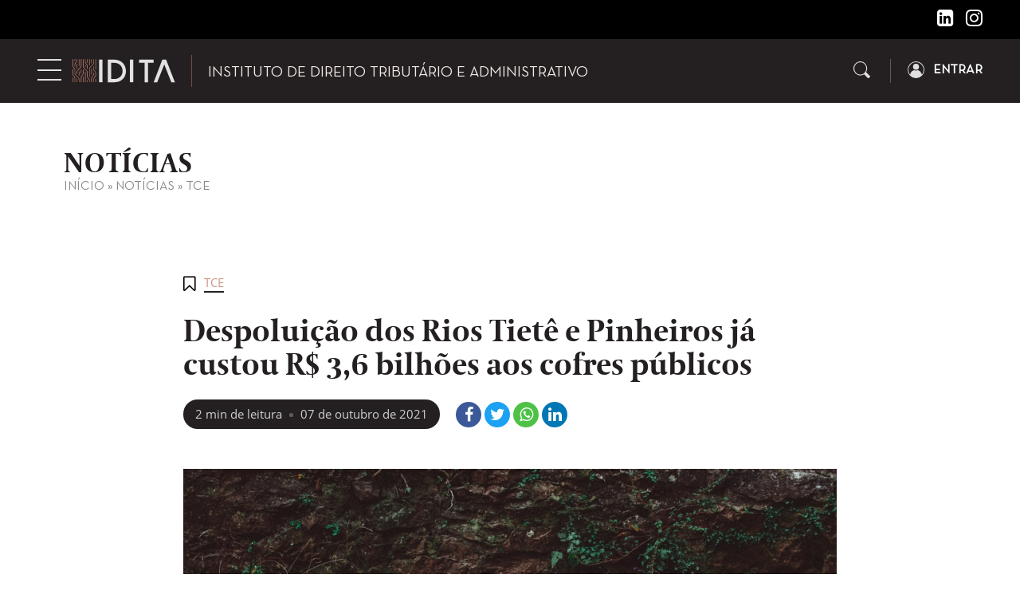

--- FILE ---
content_type: text/html; charset=UTF-8
request_url: https://idita.org.br/noticias/despoluicao-dos-rios-tiete-e-pinheiros-ja-custou-r-36-bilhoes-aos-cofres-publicos/
body_size: 19100
content:
<!DOCTYPE html><html lang="pt-BR" class="no-js"><head><meta charset="UTF-8"><meta name="viewport" content="width=device-width, initial-scale=1"><meta itemprop="name" content="IDITA" /><meta name="msapplication-tap-highlight" content="yes" /><meta http-equiv="X-UA-Compatible" content="IE=edge,chrome=1"><meta name="apple-mobile-web-app-capable" content="yes"><meta name="apple-mobile-web-app-status-bar-style" content="#242021"><meta name="mobile-web-app-capable" content="yes"><meta name="theme-color" content="#242021"><meta name="format-detection" content="telephone=no"><link rel="dns-prefetch" href="https://idita.org.br"><meta name="MSSmartTagsPreventParsing" content="true"/><link rel="profile" href="http://gmpg.org/xfn/11"><link rel="pingback" href="https://idita.org.br/xmlrpc.php"><link rel="alternate" type="application/rss+xml" href="https://idita.org.br/feed/" /><link rel="preload" href="https://idita.org.br/wp-content/themes/idita/assets/fonts/fontawesome/fonts/fontawesome-webfont.woff2" as="font" type="font/woff2" crossorigin="anonymous"><link rel="preload" href="https://idita.org.br/wp-content/themes/idita/assets/fonts/Neutra-Text-Book.woff2" as="font" type="font/woff2" crossorigin="anonymous"><link rel="preload" href="https://idita.org.br/wp-content/themes/idita/assets/fonts/Coranto-Bold.woff2" as="font" type="font/woff2" crossorigin="anonymous"><link rel="preload" href="https://idita.org.br/wp-content/themes/idita/assets/fonts/OpenSans-Regular.woff2" as="font" type="font/woff2" crossorigin="anonymous"><link rel="preload" href="https://idita.org.br/wp-content/themes/idita/assets/fonts/OpenSans-Bold.woff2" as="font" type="font/woff2" crossorigin="anonymous"><meta name='robots' content='index, follow, max-image-preview:large, max-snippet:-1, max-video-preview:-1' /> <!-- This site is optimized with the Yoast SEO plugin v19.6.1 - https://yoast.com/wordpress/plugins/seo/ --><title>Despoluição dos Rios Tietê e Pinheiros já custou R$ 3,6 bilhões aos cofres públicos - IDITA</title><link rel="stylesheet" id="siteground-optimizer-combined-css-d36fc83206f1116a129bfbc9227f94a0" href="https://idita.org.br/wp-content/uploads/siteground-optimizer-assets/siteground-optimizer-combined-css-d36fc83206f1116a129bfbc9227f94a0.css" media="all" /><link rel="canonical" href="https://idita.org.br/noticias/despoluicao-dos-rios-tiete-e-pinheiros-ja-custou-r-36-bilhoes-aos-cofres-publicos/" /><meta property="og:locale" content="pt_BR" /><meta property="og:type" content="article" /><meta property="og:title" content="Despoluição dos Rios Tietê e Pinheiros já custou R$ 3,6 bilhões aos cofres públicos - IDITA" /><meta property="og:description" content="Levantamento realizado pelo Tribunal de Contas do Estado de São Paulo (TCESP) mostra que, nos últimos..." /><meta property="og:url" content="https://idita.org.br/noticias/despoluicao-dos-rios-tiete-e-pinheiros-ja-custou-r-36-bilhoes-aos-cofres-publicos/" /><meta property="og:site_name" content="IDITA" /><meta property="article:published_time" content="2021-10-07T20:54:28+00:00" /><meta property="article:modified_time" content="2021-10-07T20:54:32+00:00" /><meta property="og:image" content="https://idita.org.br/wp-content/uploads/2021/10/C98512C7-0AA3-43FF-9D66-E4439571F725.jpeg" /><meta property="og:image:width" content="2304" /><meta property="og:image:height" content="1536" /><meta property="og:image:type" content="image/jpeg" /><meta name="author" content="IDITA" /><meta name="twitter:card" content="summary_large_image" /><meta name="twitter:label1" content="Escrito por" /><meta name="twitter:data1" content="IDITA" /><meta name="twitter:label2" content="Est. tempo de leitura" /><meta name="twitter:data2" content="2 minutos" /> <script type="application/ld+json" class="yoast-schema-graph">{"@context":"https://schema.org","@graph":[{"@type":"Article","@id":"https://idita.org.br/noticias/despoluicao-dos-rios-tiete-e-pinheiros-ja-custou-r-36-bilhoes-aos-cofres-publicos/#article","isPartOf":{"@id":"https://idita.org.br/noticias/despoluicao-dos-rios-tiete-e-pinheiros-ja-custou-r-36-bilhoes-aos-cofres-publicos/"},"author":{"name":"IDITA","@id":"https://idita.org.br/#/schema/person/cbdbd555c0100499bca5b32cfa44cc63"},"headline":"Despoluição dos Rios Tietê e Pinheiros já custou R$ 3,6 bilhões aos cofres públicos","datePublished":"2021-10-07T20:54:28+00:00","dateModified":"2021-10-07T20:54:32+00:00","mainEntityOfPage":{"@id":"https://idita.org.br/noticias/despoluicao-dos-rios-tiete-e-pinheiros-ja-custou-r-36-bilhoes-aos-cofres-publicos/"},"wordCount":466,"publisher":{"@id":"https://idita.org.br/#organization"},"image":{"@id":"https://idita.org.br/noticias/despoluicao-dos-rios-tiete-e-pinheiros-ja-custou-r-36-bilhoes-aos-cofres-publicos/#primaryimage"},"thumbnailUrl":"https://idita.org.br/wp-content/uploads/2021/10/C98512C7-0AA3-43FF-9D66-E4439571F725.jpeg","articleSection":["TCE"],"inLanguage":"pt-BR"},{"@type":"WebPage","@id":"https://idita.org.br/noticias/despoluicao-dos-rios-tiete-e-pinheiros-ja-custou-r-36-bilhoes-aos-cofres-publicos/","url":"https://idita.org.br/noticias/despoluicao-dos-rios-tiete-e-pinheiros-ja-custou-r-36-bilhoes-aos-cofres-publicos/","name":"Despoluição dos Rios Tietê e Pinheiros já custou R$ 3,6 bilhões aos cofres públicos - IDITA","isPartOf":{"@id":"https://idita.org.br/#website"},"primaryImageOfPage":{"@id":"https://idita.org.br/noticias/despoluicao-dos-rios-tiete-e-pinheiros-ja-custou-r-36-bilhoes-aos-cofres-publicos/#primaryimage"},"image":{"@id":"https://idita.org.br/noticias/despoluicao-dos-rios-tiete-e-pinheiros-ja-custou-r-36-bilhoes-aos-cofres-publicos/#primaryimage"},"thumbnailUrl":"https://idita.org.br/wp-content/uploads/2021/10/C98512C7-0AA3-43FF-9D66-E4439571F725.jpeg","datePublished":"2021-10-07T20:54:28+00:00","dateModified":"2021-10-07T20:54:32+00:00","breadcrumb":{"@id":"https://idita.org.br/noticias/despoluicao-dos-rios-tiete-e-pinheiros-ja-custou-r-36-bilhoes-aos-cofres-publicos/#breadcrumb"},"inLanguage":"pt-BR","potentialAction":[{"@type":"ReadAction","target":["https://idita.org.br/noticias/despoluicao-dos-rios-tiete-e-pinheiros-ja-custou-r-36-bilhoes-aos-cofres-publicos/"]}]},{"@type":"ImageObject","inLanguage":"pt-BR","@id":"https://idita.org.br/noticias/despoluicao-dos-rios-tiete-e-pinheiros-ja-custou-r-36-bilhoes-aos-cofres-publicos/#primaryimage","url":"https://idita.org.br/wp-content/uploads/2021/10/C98512C7-0AA3-43FF-9D66-E4439571F725.jpeg","contentUrl":"https://idita.org.br/wp-content/uploads/2021/10/C98512C7-0AA3-43FF-9D66-E4439571F725.jpeg","width":2304,"height":1536},{"@type":"BreadcrumbList","@id":"https://idita.org.br/noticias/despoluicao-dos-rios-tiete-e-pinheiros-ja-custou-r-36-bilhoes-aos-cofres-publicos/#breadcrumb","itemListElement":[{"@type":"ListItem","position":1,"name":"Início","item":"https://idita.org.br/"},{"@type":"ListItem","position":2,"name":"Notícias","item":"https://idita.org.br/noticias/"},{"@type":"ListItem","position":3,"name":"TCE","item":"https://idita.org.br/categoria-noticias/tce/"},{"@type":"ListItem","position":4,"name":"Despoluição dos Rios Tietê e Pinheiros já custou R$ 3,6 bilhões aos cofres públicos"}]},{"@type":"WebSite","@id":"https://idita.org.br/#website","url":"https://idita.org.br/","name":"IDITA","description":"Instituto de Direito Tributário e Administrativo","publisher":{"@id":"https://idita.org.br/#organization"},"potentialAction":[{"@type":"SearchAction","target":{"@type":"EntryPoint","urlTemplate":"https://idita.org.br/?s={search_term_string}"},"query-input":"required name=search_term_string"}],"inLanguage":"pt-BR"},{"@type":"Organization","@id":"https://idita.org.br/#organization","name":"Instituto IDITA","url":"https://idita.org.br/","sameAs":["https://www.instagram.com/institutoidita/","https://www.linkedin.com/in/idita-instituto-799595206/"],"logo":{"@type":"ImageObject","inLanguage":"pt-BR","@id":"https://idita.org.br/#/schema/logo/image/","url":"https://idita.org.br/wp-content/uploads/2021/03/favicon-idita.png","contentUrl":"https://idita.org.br/wp-content/uploads/2021/03/favicon-idita.png","width":300,"height":300,"caption":"Instituto IDITA"},"image":{"@id":"https://idita.org.br/#/schema/logo/image/"}},{"@type":"Person","@id":"https://idita.org.br/#/schema/person/cbdbd555c0100499bca5b32cfa44cc63","name":"IDITA","image":{"@type":"ImageObject","inLanguage":"pt-BR","@id":"https://idita.org.br/#/schema/person/image/","url":"https://secure.gravatar.com/avatar/6de8d5dbaa2ed1932cc632f548bfb124?s=96&r=g","contentUrl":"https://secure.gravatar.com/avatar/6de8d5dbaa2ed1932cc632f548bfb124?s=96&r=g","caption":"IDITA"},"url":"https://idita.org.br/noticias/author/idita-org/"}]}</script> <!-- / Yoast SEO plugin. --> <style id='global-styles-inline-css' type='text/css'> body{--wp--preset--color--black: #000000;--wp--preset--color--cyan-bluish-gray: #abb8c3;--wp--preset--color--white: #ffffff;--wp--preset--color--pale-pink: #f78da7;--wp--preset--color--vivid-red: #cf2e2e;--wp--preset--color--luminous-vivid-orange: #ff6900;--wp--preset--color--luminous-vivid-amber: #fcb900;--wp--preset--color--light-green-cyan: #7bdcb5;--wp--preset--color--vivid-green-cyan: #00d084;--wp--preset--color--pale-cyan-blue: #8ed1fc;--wp--preset--color--vivid-cyan-blue: #0693e3;--wp--preset--color--vivid-purple: #9b51e0;--wp--preset--gradient--vivid-cyan-blue-to-vivid-purple: linear-gradient(135deg,rgba(6,147,227,1) 0%,rgb(155,81,224) 100%);--wp--preset--gradient--light-green-cyan-to-vivid-green-cyan: linear-gradient(135deg,rgb(122,220,180) 0%,rgb(0,208,130) 100%);--wp--preset--gradient--luminous-vivid-amber-to-luminous-vivid-orange: linear-gradient(135deg,rgba(252,185,0,1) 0%,rgba(255,105,0,1) 100%);--wp--preset--gradient--luminous-vivid-orange-to-vivid-red: linear-gradient(135deg,rgba(255,105,0,1) 0%,rgb(207,46,46) 100%);--wp--preset--gradient--very-light-gray-to-cyan-bluish-gray: linear-gradient(135deg,rgb(238,238,238) 0%,rgb(169,184,195) 100%);--wp--preset--gradient--cool-to-warm-spectrum: linear-gradient(135deg,rgb(74,234,220) 0%,rgb(151,120,209) 20%,rgb(207,42,186) 40%,rgb(238,44,130) 60%,rgb(251,105,98) 80%,rgb(254,248,76) 100%);--wp--preset--gradient--blush-light-purple: linear-gradient(135deg,rgb(255,206,236) 0%,rgb(152,150,240) 100%);--wp--preset--gradient--blush-bordeaux: linear-gradient(135deg,rgb(254,205,165) 0%,rgb(254,45,45) 50%,rgb(107,0,62) 100%);--wp--preset--gradient--luminous-dusk: linear-gradient(135deg,rgb(255,203,112) 0%,rgb(199,81,192) 50%,rgb(65,88,208) 100%);--wp--preset--gradient--pale-ocean: linear-gradient(135deg,rgb(255,245,203) 0%,rgb(182,227,212) 50%,rgb(51,167,181) 100%);--wp--preset--gradient--electric-grass: linear-gradient(135deg,rgb(202,248,128) 0%,rgb(113,206,126) 100%);--wp--preset--gradient--midnight: linear-gradient(135deg,rgb(2,3,129) 0%,rgb(40,116,252) 100%);--wp--preset--duotone--dark-grayscale: url('#wp-duotone-dark-grayscale');--wp--preset--duotone--grayscale: url('#wp-duotone-grayscale');--wp--preset--duotone--purple-yellow: url('#wp-duotone-purple-yellow');--wp--preset--duotone--blue-red: url('#wp-duotone-blue-red');--wp--preset--duotone--midnight: url('#wp-duotone-midnight');--wp--preset--duotone--magenta-yellow: url('#wp-duotone-magenta-yellow');--wp--preset--duotone--purple-green: url('#wp-duotone-purple-green');--wp--preset--duotone--blue-orange: url('#wp-duotone-blue-orange');--wp--preset--font-size--small: 13px;--wp--preset--font-size--medium: 20px;--wp--preset--font-size--large: 36px;--wp--preset--font-size--x-large: 42px;--wp--preset--spacing--20: 0.44rem;--wp--preset--spacing--30: 0.67rem;--wp--preset--spacing--40: 1rem;--wp--preset--spacing--50: 1.5rem;--wp--preset--spacing--60: 2.25rem;--wp--preset--spacing--70: 3.38rem;--wp--preset--spacing--80: 5.06rem;--wp--preset--shadow--natural: 6px 6px 9px rgba(0, 0, 0, 0.2);--wp--preset--shadow--deep: 12px 12px 50px rgba(0, 0, 0, 0.4);--wp--preset--shadow--sharp: 6px 6px 0px rgba(0, 0, 0, 0.2);--wp--preset--shadow--outlined: 6px 6px 0px -3px rgba(255, 255, 255, 1), 6px 6px rgba(0, 0, 0, 1);--wp--preset--shadow--crisp: 6px 6px 0px rgba(0, 0, 0, 1);}:where(.is-layout-flex){gap: 0.5em;}body .is-layout-flow > .alignleft{float: left;margin-inline-start: 0;margin-inline-end: 2em;}body .is-layout-flow > .alignright{float: right;margin-inline-start: 2em;margin-inline-end: 0;}body .is-layout-flow > .aligncenter{margin-left: auto !important;margin-right: auto !important;}body .is-layout-constrained > .alignleft{float: left;margin-inline-start: 0;margin-inline-end: 2em;}body .is-layout-constrained > .alignright{float: right;margin-inline-start: 2em;margin-inline-end: 0;}body .is-layout-constrained > .aligncenter{margin-left: auto !important;margin-right: auto !important;}body .is-layout-constrained > :where(:not(.alignleft):not(.alignright):not(.alignfull)){max-width: var(--wp--style--global--content-size);margin-left: auto !important;margin-right: auto !important;}body .is-layout-constrained > .alignwide{max-width: var(--wp--style--global--wide-size);}body .is-layout-flex{display: flex;}body .is-layout-flex{flex-wrap: wrap;align-items: center;}body .is-layout-flex > *{margin: 0;}:where(.wp-block-columns.is-layout-flex){gap: 2em;}.has-black-color{color: var(--wp--preset--color--black) !important;}.has-cyan-bluish-gray-color{color: var(--wp--preset--color--cyan-bluish-gray) !important;}.has-white-color{color: var(--wp--preset--color--white) !important;}.has-pale-pink-color{color: var(--wp--preset--color--pale-pink) !important;}.has-vivid-red-color{color: var(--wp--preset--color--vivid-red) !important;}.has-luminous-vivid-orange-color{color: var(--wp--preset--color--luminous-vivid-orange) !important;}.has-luminous-vivid-amber-color{color: var(--wp--preset--color--luminous-vivid-amber) !important;}.has-light-green-cyan-color{color: var(--wp--preset--color--light-green-cyan) !important;}.has-vivid-green-cyan-color{color: var(--wp--preset--color--vivid-green-cyan) !important;}.has-pale-cyan-blue-color{color: var(--wp--preset--color--pale-cyan-blue) !important;}.has-vivid-cyan-blue-color{color: var(--wp--preset--color--vivid-cyan-blue) !important;}.has-vivid-purple-color{color: var(--wp--preset--color--vivid-purple) !important;}.has-black-background-color{background-color: var(--wp--preset--color--black) !important;}.has-cyan-bluish-gray-background-color{background-color: var(--wp--preset--color--cyan-bluish-gray) !important;}.has-white-background-color{background-color: var(--wp--preset--color--white) !important;}.has-pale-pink-background-color{background-color: var(--wp--preset--color--pale-pink) !important;}.has-vivid-red-background-color{background-color: var(--wp--preset--color--vivid-red) !important;}.has-luminous-vivid-orange-background-color{background-color: var(--wp--preset--color--luminous-vivid-orange) !important;}.has-luminous-vivid-amber-background-color{background-color: var(--wp--preset--color--luminous-vivid-amber) !important;}.has-light-green-cyan-background-color{background-color: var(--wp--preset--color--light-green-cyan) !important;}.has-vivid-green-cyan-background-color{background-color: var(--wp--preset--color--vivid-green-cyan) !important;}.has-pale-cyan-blue-background-color{background-color: var(--wp--preset--color--pale-cyan-blue) !important;}.has-vivid-cyan-blue-background-color{background-color: var(--wp--preset--color--vivid-cyan-blue) !important;}.has-vivid-purple-background-color{background-color: var(--wp--preset--color--vivid-purple) !important;}.has-black-border-color{border-color: var(--wp--preset--color--black) !important;}.has-cyan-bluish-gray-border-color{border-color: var(--wp--preset--color--cyan-bluish-gray) !important;}.has-white-border-color{border-color: var(--wp--preset--color--white) !important;}.has-pale-pink-border-color{border-color: var(--wp--preset--color--pale-pink) !important;}.has-vivid-red-border-color{border-color: var(--wp--preset--color--vivid-red) !important;}.has-luminous-vivid-orange-border-color{border-color: var(--wp--preset--color--luminous-vivid-orange) !important;}.has-luminous-vivid-amber-border-color{border-color: var(--wp--preset--color--luminous-vivid-amber) !important;}.has-light-green-cyan-border-color{border-color: var(--wp--preset--color--light-green-cyan) !important;}.has-vivid-green-cyan-border-color{border-color: var(--wp--preset--color--vivid-green-cyan) !important;}.has-pale-cyan-blue-border-color{border-color: var(--wp--preset--color--pale-cyan-blue) !important;}.has-vivid-cyan-blue-border-color{border-color: var(--wp--preset--color--vivid-cyan-blue) !important;}.has-vivid-purple-border-color{border-color: var(--wp--preset--color--vivid-purple) !important;}.has-vivid-cyan-blue-to-vivid-purple-gradient-background{background: var(--wp--preset--gradient--vivid-cyan-blue-to-vivid-purple) !important;}.has-light-green-cyan-to-vivid-green-cyan-gradient-background{background: var(--wp--preset--gradient--light-green-cyan-to-vivid-green-cyan) !important;}.has-luminous-vivid-amber-to-luminous-vivid-orange-gradient-background{background: var(--wp--preset--gradient--luminous-vivid-amber-to-luminous-vivid-orange) !important;}.has-luminous-vivid-orange-to-vivid-red-gradient-background{background: var(--wp--preset--gradient--luminous-vivid-orange-to-vivid-red) !important;}.has-very-light-gray-to-cyan-bluish-gray-gradient-background{background: var(--wp--preset--gradient--very-light-gray-to-cyan-bluish-gray) !important;}.has-cool-to-warm-spectrum-gradient-background{background: var(--wp--preset--gradient--cool-to-warm-spectrum) !important;}.has-blush-light-purple-gradient-background{background: var(--wp--preset--gradient--blush-light-purple) !important;}.has-blush-bordeaux-gradient-background{background: var(--wp--preset--gradient--blush-bordeaux) !important;}.has-luminous-dusk-gradient-background{background: var(--wp--preset--gradient--luminous-dusk) !important;}.has-pale-ocean-gradient-background{background: var(--wp--preset--gradient--pale-ocean) !important;}.has-electric-grass-gradient-background{background: var(--wp--preset--gradient--electric-grass) !important;}.has-midnight-gradient-background{background: var(--wp--preset--gradient--midnight) !important;}.has-small-font-size{font-size: var(--wp--preset--font-size--small) !important;}.has-medium-font-size{font-size: var(--wp--preset--font-size--medium) !important;}.has-large-font-size{font-size: var(--wp--preset--font-size--large) !important;}.has-x-large-font-size{font-size: var(--wp--preset--font-size--x-large) !important;}
.wp-block-navigation a:where(:not(.wp-element-button)){color: inherit;}
:where(.wp-block-columns.is-layout-flex){gap: 2em;}
.wp-block-pullquote{font-size: 1.5em;line-height: 1.6;} </style><link rel='stylesheet' id='pmpro_print-css' href='https://idita.org.br/wp-content/plugins/paid-memberships-pro/css/pmpro_print.min.css' type='text/css' media='print' /><link rel='stylesheet' id='woocommerce-smallscreen-css' href='https://idita.org.br/wp-content/plugins/woocommerce/assets/css/woocommerce-smallscreen.min.css' type='text/css' media='only screen and (max-width: 768px)' /> <style id='woocommerce-inline-inline-css' type='text/css'> .woocommerce form .form-row .required { visibility: visible; } </style> <style id='moove_gdpr_frontend-inline-css' type='text/css'> #moove_gdpr_cookie_modal .moove-gdpr-modal-content .moove-gdpr-tab-main h3.tab-title, 
 #moove_gdpr_cookie_modal .moove-gdpr-modal-content .moove-gdpr-tab-main span.tab-title,
 #moove_gdpr_cookie_modal .moove-gdpr-modal-content .moove-gdpr-modal-left-content #moove-gdpr-menu li a, 
 #moove_gdpr_cookie_modal .moove-gdpr-modal-content .moove-gdpr-modal-left-content #moove-gdpr-menu li button,
 #moove_gdpr_cookie_modal .moove-gdpr-modal-content .moove-gdpr-modal-left-content .moove-gdpr-branding-cnt a,
 #moove_gdpr_cookie_modal .moove-gdpr-modal-content .moove-gdpr-modal-footer-content .moove-gdpr-button-holder a.mgbutton, 
 #moove_gdpr_cookie_modal .moove-gdpr-modal-content .moove-gdpr-modal-footer-content .moove-gdpr-button-holder button.mgbutton,
 #moove_gdpr_cookie_modal .cookie-switch .cookie-slider:after, 
 #moove_gdpr_cookie_modal .cookie-switch .slider:after, 
 #moove_gdpr_cookie_modal .switch .cookie-slider:after, 
 #moove_gdpr_cookie_modal .switch .slider:after,
 #moove_gdpr_cookie_info_bar .moove-gdpr-info-bar-container .moove-gdpr-info-bar-content p, 
 #moove_gdpr_cookie_info_bar .moove-gdpr-info-bar-container .moove-gdpr-info-bar-content p a,
 #moove_gdpr_cookie_info_bar .moove-gdpr-info-bar-container .moove-gdpr-info-bar-content a.mgbutton, 
 #moove_gdpr_cookie_info_bar .moove-gdpr-info-bar-container .moove-gdpr-info-bar-content button.mgbutton,
 #moove_gdpr_cookie_modal .moove-gdpr-modal-content .moove-gdpr-tab-main .moove-gdpr-tab-main-content h1, 
 #moove_gdpr_cookie_modal .moove-gdpr-modal-content .moove-gdpr-tab-main .moove-gdpr-tab-main-content h2, 
 #moove_gdpr_cookie_modal .moove-gdpr-modal-content .moove-gdpr-tab-main .moove-gdpr-tab-main-content h3, 
 #moove_gdpr_cookie_modal .moove-gdpr-modal-content .moove-gdpr-tab-main .moove-gdpr-tab-main-content h4, 
 #moove_gdpr_cookie_modal .moove-gdpr-modal-content .moove-gdpr-tab-main .moove-gdpr-tab-main-content h5, 
 #moove_gdpr_cookie_modal .moove-gdpr-modal-content .moove-gdpr-tab-main .moove-gdpr-tab-main-content h6,
 #moove_gdpr_cookie_modal .moove-gdpr-modal-content.moove_gdpr_modal_theme_v2 .moove-gdpr-modal-title .tab-title,
 #moove_gdpr_cookie_modal .moove-gdpr-modal-content.moove_gdpr_modal_theme_v2 .moove-gdpr-tab-main h3.tab-title, 
 #moove_gdpr_cookie_modal .moove-gdpr-modal-content.moove_gdpr_modal_theme_v2 .moove-gdpr-tab-main span.tab-title,
 #moove_gdpr_cookie_modal .moove-gdpr-modal-content.moove_gdpr_modal_theme_v2 .moove-gdpr-branding-cnt a {
 font-weight: inherit				}
 #moove_gdpr_cookie_modal,#moove_gdpr_cookie_info_bar,.gdpr_cookie_settings_shortcode_content{font-family:inherit}#moove_gdpr_save_popup_settings_button{background-color:#373737;color:#fff}#moove_gdpr_save_popup_settings_button:hover{background-color:#000}#moove_gdpr_cookie_info_bar .moove-gdpr-info-bar-container .moove-gdpr-info-bar-content a.mgbutton,#moove_gdpr_cookie_info_bar .moove-gdpr-info-bar-container .moove-gdpr-info-bar-content button.mgbutton{background-color:#141414}#moove_gdpr_cookie_modal .moove-gdpr-modal-content .moove-gdpr-modal-footer-content .moove-gdpr-button-holder a.mgbutton,#moove_gdpr_cookie_modal .moove-gdpr-modal-content .moove-gdpr-modal-footer-content .moove-gdpr-button-holder button.mgbutton,.gdpr_cookie_settings_shortcode_content .gdpr-shr-button.button-green{background-color:#141414;border-color:#141414}#moove_gdpr_cookie_modal .moove-gdpr-modal-content .moove-gdpr-modal-footer-content .moove-gdpr-button-holder a.mgbutton:hover,#moove_gdpr_cookie_modal .moove-gdpr-modal-content .moove-gdpr-modal-footer-content .moove-gdpr-button-holder button.mgbutton:hover,.gdpr_cookie_settings_shortcode_content .gdpr-shr-button.button-green:hover{background-color:#fff;color:#141414}#moove_gdpr_cookie_modal .moove-gdpr-modal-content .moove-gdpr-modal-close i,#moove_gdpr_cookie_modal .moove-gdpr-modal-content .moove-gdpr-modal-close span.gdpr-icon{background-color:#141414;border:1px solid #141414}#moove_gdpr_cookie_info_bar span.change-settings-button.focus-g,#moove_gdpr_cookie_info_bar span.change-settings-button:focus{-webkit-box-shadow:0 0 1px 3px #141414;-moz-box-shadow:0 0 1px 3px #141414;box-shadow:0 0 1px 3px #141414}#moove_gdpr_cookie_modal .moove-gdpr-modal-content .moove-gdpr-modal-close i:hover,#moove_gdpr_cookie_modal .moove-gdpr-modal-content .moove-gdpr-modal-close span.gdpr-icon:hover,#moove_gdpr_cookie_info_bar span[data-href]>u.change-settings-button{color:#141414}#moove_gdpr_cookie_modal .moove-gdpr-modal-content .moove-gdpr-modal-left-content #moove-gdpr-menu li.menu-item-selected a span.gdpr-icon,#moove_gdpr_cookie_modal .moove-gdpr-modal-content .moove-gdpr-modal-left-content #moove-gdpr-menu li.menu-item-selected button span.gdpr-icon{color:inherit}#moove_gdpr_cookie_modal .moove-gdpr-modal-content .moove-gdpr-modal-left-content #moove-gdpr-menu li a span.gdpr-icon,#moove_gdpr_cookie_modal .moove-gdpr-modal-content .moove-gdpr-modal-left-content #moove-gdpr-menu li button span.gdpr-icon{color:inherit}#moove_gdpr_cookie_modal .gdpr-acc-link{line-height:0;font-size:0;color:transparent;position:absolute}#moove_gdpr_cookie_modal .moove-gdpr-modal-content .moove-gdpr-modal-close:hover i,#moove_gdpr_cookie_modal .moove-gdpr-modal-content .moove-gdpr-modal-left-content #moove-gdpr-menu li a,#moove_gdpr_cookie_modal .moove-gdpr-modal-content .moove-gdpr-modal-left-content #moove-gdpr-menu li button,#moove_gdpr_cookie_modal .moove-gdpr-modal-content .moove-gdpr-modal-left-content #moove-gdpr-menu li button i,#moove_gdpr_cookie_modal .moove-gdpr-modal-content .moove-gdpr-modal-left-content #moove-gdpr-menu li a i,#moove_gdpr_cookie_modal .moove-gdpr-modal-content .moove-gdpr-tab-main .moove-gdpr-tab-main-content a:hover,#moove_gdpr_cookie_info_bar.moove-gdpr-dark-scheme .moove-gdpr-info-bar-container .moove-gdpr-info-bar-content a.mgbutton:hover,#moove_gdpr_cookie_info_bar.moove-gdpr-dark-scheme .moove-gdpr-info-bar-container .moove-gdpr-info-bar-content button.mgbutton:hover,#moove_gdpr_cookie_info_bar.moove-gdpr-dark-scheme .moove-gdpr-info-bar-container .moove-gdpr-info-bar-content a:hover,#moove_gdpr_cookie_info_bar.moove-gdpr-dark-scheme .moove-gdpr-info-bar-container .moove-gdpr-info-bar-content button:hover,#moove_gdpr_cookie_info_bar.moove-gdpr-dark-scheme .moove-gdpr-info-bar-container .moove-gdpr-info-bar-content span.change-settings-button:hover,#moove_gdpr_cookie_info_bar.moove-gdpr-dark-scheme .moove-gdpr-info-bar-container .moove-gdpr-info-bar-content u.change-settings-button:hover,#moove_gdpr_cookie_info_bar span[data-href]>u.change-settings-button,#moove_gdpr_cookie_info_bar.moove-gdpr-dark-scheme .moove-gdpr-info-bar-container .moove-gdpr-info-bar-content a.mgbutton.focus-g,#moove_gdpr_cookie_info_bar.moove-gdpr-dark-scheme .moove-gdpr-info-bar-container .moove-gdpr-info-bar-content button.mgbutton.focus-g,#moove_gdpr_cookie_info_bar.moove-gdpr-dark-scheme .moove-gdpr-info-bar-container .moove-gdpr-info-bar-content a.focus-g,#moove_gdpr_cookie_info_bar.moove-gdpr-dark-scheme .moove-gdpr-info-bar-container .moove-gdpr-info-bar-content button.focus-g,#moove_gdpr_cookie_info_bar.moove-gdpr-dark-scheme .moove-gdpr-info-bar-container .moove-gdpr-info-bar-content a.mgbutton:focus,#moove_gdpr_cookie_info_bar.moove-gdpr-dark-scheme .moove-gdpr-info-bar-container .moove-gdpr-info-bar-content button.mgbutton:focus,#moove_gdpr_cookie_info_bar.moove-gdpr-dark-scheme .moove-gdpr-info-bar-container .moove-gdpr-info-bar-content a:focus,#moove_gdpr_cookie_info_bar.moove-gdpr-dark-scheme .moove-gdpr-info-bar-container .moove-gdpr-info-bar-content button:focus,#moove_gdpr_cookie_info_bar.moove-gdpr-dark-scheme .moove-gdpr-info-bar-container .moove-gdpr-info-bar-content span.change-settings-button.focus-g,span.change-settings-button:focus,#moove_gdpr_cookie_info_bar.moove-gdpr-dark-scheme .moove-gdpr-info-bar-container .moove-gdpr-info-bar-content u.change-settings-button.focus-g,#moove_gdpr_cookie_info_bar.moove-gdpr-dark-scheme .moove-gdpr-info-bar-container .moove-gdpr-info-bar-content u.change-settings-button:focus{color:#141414}#moove_gdpr_cookie_modal.gdpr_lightbox-hide{display:none} </style> <script type='text/javascript' src='https://idita.org.br/wp-includes/js/jquery/jquery.min.js' id='jquery-core-js'></script> <script type='text/javascript' id='favorites-js-extra'> /* <![CDATA[ */
var favorites_data = {"ajaxurl":"https:\/\/idita.org.br\/wp-admin\/admin-ajax.php","nonce":"c39f3298b9","favorite":"<i class=\"fa fa-bookmark-o\" title=\"Salvar\"><\/i>","favorited":"<i class=\"fa fa-bookmark\" title=\"Remover\"><\/i>","includecount":"","indicate_loading":"","loading_text":"Loading","loading_image":"","loading_image_active":"","loading_image_preload":"","cache_enabled":"1","button_options":{"button_type":"custom","custom_colors":false,"box_shadow":false,"include_count":false,"default":{"background_default":false,"border_default":false,"text_default":false,"icon_default":false,"count_default":false},"active":{"background_active":false,"border_active":false,"text_active":false,"icon_active":false,"count_active":false}},"authentication_modal_content":"<p><strong>Fa\u00e7a login<\/strong> ou <strong>cadastre-se gratuitamente<\/strong> no portal do Instituto IDITA para salvar as publica\u00e7\u00f5es.<\/p>\n<p><a href=\"https:\/\/idita.org.br\/minha-conta\" class=\"btn-more\">Acessar<\/a> <a href=\"https:\/\/idita.org.br\/criar-conta\/\" class=\"btn-more\">Cadastre-se<\/a><\/div>\n","authentication_redirect":"","dev_mode":"","logged_in":"","user_id":"0","authentication_redirect_url":""};
/* ]]> */ </script><link rel="https://api.w.org/" href="https://idita.org.br/wp-json/" /><link rel="alternate" type="application/json" href="https://idita.org.br/wp-json/wp/v2/posts/2429" /><link rel="alternate" type="application/json+oembed" href="https://idita.org.br/wp-json/oembed/1.0/embed?url=https%3A%2F%2Fidita.org.br%2Fnoticias%2Fdespoluicao-dos-rios-tiete-e-pinheiros-ja-custou-r-36-bilhoes-aos-cofres-publicos%2F" /><link rel="alternate" type="text/xml+oembed" href="https://idita.org.br/wp-json/oembed/1.0/embed?url=https%3A%2F%2Fidita.org.br%2Fnoticias%2Fdespoluicao-dos-rios-tiete-e-pinheiros-ja-custou-r-36-bilhoes-aos-cofres-publicos%2F&#038;format=xml" /> <style> :root {
 --color-1: #242021;
 --color-2: #605c5d;
 --color-3: #cfcfcf;
 --color-4: #f4e9e7;
 --color-5: #dadad2;
 --accent:  #d19887;
 --color-text-1: #242021;
 } </style> <noscript><style>.woocommerce-product-gallery{ opacity: 1 !important; }</style></noscript><meta name="onesignal" content="wordpress-plugin"/><link rel="icon" href="https://idita.org.br/wp-content/uploads/2021/03/favicon-idita-150x150.png" sizes="32x32" /><link rel="icon" href="https://idita.org.br/wp-content/uploads/2021/03/favicon-idita.png" sizes="192x192" /><link rel="apple-touch-icon" href="https://idita.org.br/wp-content/uploads/2021/03/favicon-idita.png" /><meta name="msapplication-TileImage" content="https://idita.org.br/wp-content/uploads/2021/03/favicon-idita.png" /><link rel="dns-prefetch" href="//cdn.onesignal.com" data-set-by="SiteGround Optimizer"/></head><body class="post-template-default single single-post postid-2429 single-format-standard wp-custom-logo wp-embed-responsive theme-idita pmpro-body-has-access woocommerce-no-js"><header id="header"><div class="social-top p-t-10 p-b-10 d-none d-md-block"><div class="container-fluid text-right"> <a href="https://www.linkedin.com/in/idita-instituto-799595206/" target="_blank" rel="noopener" title="Linkedin"><i class="fa fa-linkedin-square"></i></a><a href="https://www.instagram.com/institutoidita/" target="_blank" rel="noopener" title="Instagram"><i class="fa fa-instagram"></i></a></div></div><nav id="main-nav" class="navbar"><div class="container-fluid"><div class="nav-left d-flex align-items-center"><div class="nav-outer"> <button class="navbar-toggler" type="button" data-toggle="collapse" data-target="#navbarSupportedContent" aria-label="Menu"> <img src="https://idita.org.br/wp-content/themes/idita/images/menu.svg" alt="Menu"> </button><div id="navbarSupportedContent" class="collapse navbar-collapse"><ul class="navbar-nav"><li id="menu-item-76" class="menu-item menu-item-type-post_type menu-item-object-page menu-item-home nav-item menu-item-76"><a title="Início" href="https://idita.org.br/" class="nav-link page-scroll">Início</a></li><li id="menu-item-78" class="menu-item menu-item-type-post_type menu-item-object-page nav-item menu-item-78"><a title="Artigos" href="https://idita.org.br/artigos/" class="nav-link page-scroll">Artigos</a></li><li id="menu-item-81" class="menu-item menu-item-type-post_type menu-item-object-page nav-item menu-item-81"><a title="Notícias" href="https://idita.org.br/noticias/" class="nav-link page-scroll">Notícias</a></li><li id="menu-item-2503" class="menu-item menu-item-type-post_type menu-item-object-page nav-item menu-item-2503"><a title="Jurisprudência" href="https://idita.org.br/jurisprudencia/" class="nav-link page-scroll">Jurisprudência</a></li><li id="menu-item-79" class="menu-item menu-item-type-post_type menu-item-object-page nav-item menu-item-79"><a title="Quem Somos" href="https://idita.org.br/conheca-o-idita/" class="nav-link page-scroll">Quem Somos</a></li></ul></div></div> <a href="https://idita.org.br" class="navbar-brand"> <img src="https://idita.org.br/wp-content/uploads/2021/03/logo-idita.svg" class="logo" alt="IDITA"> </a> <span class="site-description d-none d-md-inline-block">Instituto de Direito Tributário e Administrativo</span></div><div class="shop-icons d-flex"><div class="mini-search"> <button class="search-toggle"> <img src="https://idita.org.br/wp-content/themes/idita/images/search.svg" class="icon" alt="Buscar"> </button><div class="search-down"><form class="search-form" action="https://idita.org.br/" method="GET"> <input type="search" name="s" placeholder=""> <input type="submit" name="" value="Buscar"></form></div></div><div class="mini-profile"> <button class="profile-toggle"> <img src="https://idita.org.br/wp-content/themes/idita/images/user.svg" class="icon" alt="Minha Conta"> <span class="d-none d-md-inline-block"> Entrar </span> </button><div class="profile-down"><form class="woocommerce-form woocommerce-form-login login" method="post" ><p class="form-row form-row-wide"> <label for="username" class="d-none">Nome de usuário ou e-mail&nbsp;<span class="required">*</span></label> <input type="text" class="input-text" name="username" id="username" placeholder="Usuário" autocomplete="off" /></p><p class="form-row form-row-wide"> <label for="password" class="d-none">Senha&nbsp;<span class="required">*</span></label> <input class="input-text" type="password" name="password" id="password" placeholder="Senha" autocomplete="off" /></p><div class="clear"></div><p class="lost_password"> <a href="https://idita.org.br/minha-conta/lost-password/">Esqueci a senha</a></p><p class="form-row mb-0"> <input type="hidden" id="woocommerce-login-nonce" name="woocommerce-login-nonce" value="432d2dd1e2" /><input type="hidden" name="_wp_http_referer" value="/noticias/despoluicao-dos-rios-tiete-e-pinheiros-ja-custou-r-36-bilhoes-aos-cofres-publicos/" /> <input type="hidden" name="redirect" value="" /></p><div class="row"><div class="col-6"> <button type="submit" class="woocommerce-button button woocommerce-form-login__submit" name="login" value="Entrar">Entrar</button></div><div class="col-6"> <a href="https://idita.org.br/criar-conta/" class="button">Registrar</a></div></div><div class="clear"></div></form></div></div></div></div> <span class="site-description d-block d-md-none">Instituto de Direito Tributário e Administrativo</span></nav></header><div class="container m-t-60 m-b-60"><div class="intitle">Notícias</div><div id="breadcrumbs" class="breadcrumb"><span><span><a href="https://idita.org.br/">Início</a> » <span><a href="https://idita.org.br/noticias/">Notícias</a> » <span><a href="https://idita.org.br/categoria-noticias/tce/">TCE</a></span></div></div><section id="page" class="blog p-t-40 p-b-120"><div class="container"><div class="entry"><div class="cat-post d-flex align-items-center"> <button class="simplefavorite-button" data-postid="2429" data-siteid="1" data-groupid="1" data-favoritecount="0" style=""><i class="fa fa-bookmark-o" title="Salvar"></i></button> <a href="https://idita.org.br/categoria-noticias/tce/">TCE</a></div><h1>Despoluição dos Rios Tietê e Pinheiros já custou R$ 3,6 bilhões aos cofres públicos</h1><div class="meta-post d-md-flex align-items-center"><div class="time-post d-sm-inline-block mb-3 mb-sm-0"> <span class="span-reading-time rt-reading-time"><span class="rt-label rt-prefix"></span> <span class="rt-time"> 2</span> <span class="rt-label rt-postfix">min de leitura</span></span> <time datetime="2021-10-07T17:54:28-03:00"> 07 de outubro de 2021 </time></div><div class="share-icons mt-3 mt-md-0 order-md-2"> <span class="d-md-none">Compartilhe</span> <a href="https://www.facebook.com/sharer.php?u=https://idita.org.br/noticias/despoluicao-dos-rios-tiete-e-pinheiros-ja-custou-r-36-bilhoes-aos-cofres-publicos/" title="Compartilhar via Facebook" target="_newwindow"><i class="fa fa-facebook"></i></a> <a href="https://twitter.com/share?url=https://idita.org.br/noticias/despoluicao-dos-rios-tiete-e-pinheiros-ja-custou-r-36-bilhoes-aos-cofres-publicos/&amp;text=Despoluição dos Rios Tietê e Pinheiros já custou R$ 3,6 bilhões aos cofres públicos" title="Compartilhar no Twitter" target="_newwindow"><i class="fa fa-twitter"></i></a> <a href="https://api.whatsapp.com/send?text=Despoluição dos Rios Tietê e Pinheiros já custou R$ 3,6 bilhões aos cofres públicos - https://idita.org.br/noticias/despoluicao-dos-rios-tiete-e-pinheiros-ja-custou-r-36-bilhoes-aos-cofres-publicos/" title="Compartilhar no Whatsapp" target="_newwindow"><i class="fa fa-whatsapp"></i></a> <a href="http://www.linkedin.com/shareArticle?mini=true&url=https://idita.org.br/noticias/despoluicao-dos-rios-tiete-e-pinheiros-ja-custou-r-36-bilhoes-aos-cofres-publicos/&title=Despoluição dos Rios Tietê e Pinheiros já custou R$ 3,6 bilhões aos cofres públicos" title="Compartilhar no Linkedin" target="_newwindow"><i class="fa fa-linkedin"></i></a></div></div><div class="thumb m-t-50 m-b-30"> <img width="2304" height="1536" src="[data-uri]" data-src="https://idita.org.br/wp-content/webp-express/webp-images/uploads/2021/10/C98512C7-0AA3-43FF-9D66-E4439571F725.jpeg.webp" class="img-fluid wp-post-image lazyload" alt="Despoluição dos Rios Tietê e Pinheiros já custou R$ 3,6 bilhões aos cofres públicos" decoding="async" data-srcset="https://idita.org.br/wp-content/webp-express/webp-images/uploads/2021/10/C98512C7-0AA3-43FF-9D66-E4439571F725.jpeg.webp 2304w,  https://idita.org.br/wp-content/webp-express/webp-images/uploads/2021/10/C98512C7-0AA3-43FF-9D66-E4439571F725-300x200.jpeg.webp 300w,  https://idita.org.br/wp-content/webp-express/webp-images/uploads/2021/10/C98512C7-0AA3-43FF-9D66-E4439571F725-600x400.jpeg.webp 600w" sizes="(max-width: 2304px) 100vw, 2304px" /><noscript><img width="2304" height="1536" src="https://idita.org.br/wp-content/webp-express/webp-images/uploads/2021/10/C98512C7-0AA3-43FF-9D66-E4439571F725.jpeg.webp" class="img-fluid wp-post-image lazyload" alt="Despoluição dos Rios Tietê e Pinheiros já custou R$ 3,6 bilhões aos cofres públicos" decoding="async" srcset="https://idita.org.br/wp-content/webp-express/webp-images/uploads/2021/10/C98512C7-0AA3-43FF-9D66-E4439571F725.jpeg.webp 2304w,  https://idita.org.br/wp-content/webp-express/webp-images/uploads/2021/10/C98512C7-0AA3-43FF-9D66-E4439571F725-300x200.jpeg.webp 300w,  https://idita.org.br/wp-content/webp-express/webp-images/uploads/2021/10/C98512C7-0AA3-43FF-9D66-E4439571F725-600x400.jpeg.webp 600w" sizes="(max-width: 2304px) 100vw, 2304px" /></noscript></div><p>Levantamento realizado pelo Tribunal de Contas do Estado de São Paulo (TCESP) mostra que, nos últimos 10 anos, o Governo estabeleceu 54 contratos voltados ao Programa de Despoluição do Rio Tietê e ao Programa Novo Pinheiros a um valor atualizado que ultrapassa a casa dos R$ 3,6 bilhões.</p><p>Desde então, apenas 16 contratos foram concluídos, com um custo aos cofres públicos de R$ 1,49 bilhão. Ao todo, 36 contratos estão em execução de obras, somando R$ 2,15 bilhões, e duas contratações foram rescindidas no valor total de R$ 57,6 milhões.</p><p>Os dados fazem parte da nova atualização do ‘Painel Tietê-Pinheiros’, plataforma virtual do TCESP, e têm data-base de abril de 2021. As informações foram coletadas junto ao Governo Estadual pelas equipes de fiscalização da Corte e estão disponíveis pelo link&nbsp;<a href="https://bit.ly/TietePinheiros" target="_blank" rel="noreferrer noopener">https://bit.ly/TietePinheiros</a>.</p><p><strong>Programas</strong></p><p>Lançado em 2020, o painel do TCESP, criado inicialmente para apresentar a situação dos contratos de obras realizados pela Companhia de Saneamento Básico do Estado de São Paulo (Sabesp) do Programa de Despoluição do Rio Tietê e que estão em exame pela Corte de Contas paulista, englobará informações relacionadas ao Programa Novo Rio Pinheiros.</p><p>Esse projeto, lançado em 2019, é uma ação conjunta de órgãos e empresas estaduais com o objetivo de reduzir o esgoto lançado e melhorar a qualidade da água até 2022.</p><p>Segundo as informações disponíveis na plataforma do Tribunal de Contas, 14 contratos, firmados a partir de novembro de 2019, envolvem obras que contemplam melhorias nas águas do Rio Pinheiros a uma soma de R$ 1.081.297.410,00 em valores atualizados. Todos os contratos estão em execução na Capital, à exceção de um, que contempla os municípios de Taboão da Serra e Embu das Artes.</p><p>As obras têm como objetivo a construção de interceptores, coletores troncos, redes coletoras e estações de tratamento de esgoto, entre outras, visando a diminuição do nível de poluição.</p><p><strong>Água</strong></p><p>Dentre outras funcionalidades, o ‘Painel Tietê-Pinheiros’ expõe o resultado das medições realizadas pela Companhia Ambiental do Estado de São Paulo (CETESB) ao longo dos últimos anos a respeito da qualidade da água dos rios e do nível de saneamento básico dos municípios onde os dois rios são corpos receptores da carga poluidora.</p><p>No Painel, é possível verificar os dados de cada contrato com informações como: municípios onde as obras são executadas; a contratada; execução física; execução financeira e os valores iniciais contratuais, atualizados e pagos.</p><p>Fonte: Tribunal de Contas do Estado de São Paulo &#8211; TCESP</p><p>Imagem: Pexels.</p></div><hr class="m-t-100 m-b-50"><h2 class="intitle m-t-70 m-b-30"><span>Comentários:</span></h2><div id="comments" class="comments-area"><div id="respond"><form action="https://idita.org.br/wp-comments-post.php" method="post" id="commentform" class="comment-form form-style1"><div class="fields"><div class="row"><div class="col-12 col-md-6"> <label class="d-none" for="author">Nome</label> <input type="text" name="author" id="author" placeholder="Nome" value="" /></div><div class="col-12 col-md-6"> <label class="d-none" for="email">E-mail</label> <input type="text" name="email" id="email" placeholder="E-mail" value="" /></div></div><div class="reply-field cf"> <label for="comment" class="d-none">Comentário</label><textarea name="comment" id="comment" placeholder="Seu comentário"></textarea><p class="d-block m-b-30">Ao enviar esse comentário você concorda com nossa <a href="https://idita.org.br/politica-de-privacidade">Política de Privacidade</a>.</p></div><p class="form-submit"><input type="submit" class="comment-submit" value="Enviar Comentário" /></p> <input type='hidden' name='comment_post_ID' value='2429' id='comment_post_ID' /> <input type='hidden' name='comment_parent' id='comment_parent' value='0' /></div></form><p class="cancel"><a rel="nofollow" id="cancel-comment-reply-link" href="/noticias/despoluicao-dos-rios-tiete-e-pinheiros-ja-custou-r-36-bilhoes-aos-cofres-publicos/#respond" style="display:none;">Cancelar Resposta</a></p></div></div></div></section><section class="related p-t-80 p-b-100"><div class="container"><h2 class="intitle-style-2 post">Relacionados</h2><div><div class="nav-prev-related"></div><div class="related-slider"><article class="post-module-3 m-b-50"><div class="thumb"> <a href="https://idita.org.br/noticias/contas-de-nilopolis-recebem-pareceres-previos-favoravel-e-contrario/"> <img width="385" height="270" src="[data-uri]" data-src="https://idita.org.br/wp-content/webp-express/webp-images/uploads/2021/10/pexels-pixabay-221174-385x270.jpg.webp" class="img-fluid wp-post-image lazyload" alt="Contas de Nilópolis recebem pareceres  prévios favorável e contrário" decoding="async" /><noscript><img width="385" height="270" src="https://idita.org.br/wp-content/webp-express/webp-images/uploads/2021/10/pexels-pixabay-221174-385x270.jpg.webp" class="img-fluid wp-post-image lazyload" alt="Contas de Nilópolis recebem pareceres  prévios favorável e contrário" decoding="async" /></noscript> </a></div><div class="infos m-t-20"><h3 class="m-b-15"><a href="https://idita.org.br/noticias/contas-de-nilopolis-recebem-pareceres-previos-favoravel-e-contrario/">Contas de Nilópolis recebem pareceres  prévios favorável e contrário</a></h3><p>O Tribunal de Contas do Estado do Rio de Janeiro (TCE-RJ) emitiu dois pareceres prévios para&#8230;</p><div class="d-flex align-items-center"> <button class="simplefavorite-button" data-postid="2463" data-siteid="1" data-groupid="1" data-favoritecount="0" style=""><i class="fa fa-bookmark-o" title="Salvar"></i></button> <a href="https://idita.org.br/noticias/contas-de-nilopolis-recebem-pareceres-previos-favoravel-e-contrario/" class="btn-more">Leia mais</a></div></div></article><article class="post-module-3 m-b-50"><div class="thumb"> <a href="https://idita.org.br/noticias/niteroi-e-marica-recebem-parecer-previo-favoravel-a-aprovacao-das-contas-de-2020/"> <img width="385" height="270" src="[data-uri]" data-src="https://idita.org.br/wp-content/webp-express/webp-images/uploads/2021/10/pexels-olia-danilevich-5466809-385x270.jpg.webp" class="img-fluid wp-post-image lazyload" alt="Niterói e Maricá recebem parecer prévio favorável à aprovação das contas de 2020" decoding="async" /><noscript><img width="385" height="270" src="https://idita.org.br/wp-content/webp-express/webp-images/uploads/2021/10/pexels-olia-danilevich-5466809-385x270.jpg.webp" class="img-fluid wp-post-image lazyload" alt="Niterói e Maricá recebem parecer prévio favorável à aprovação das contas de 2020" decoding="async" /></noscript> </a></div><div class="infos m-t-20"><h3 class="m-b-15"><a href="https://idita.org.br/noticias/niteroi-e-marica-recebem-parecer-previo-favoravel-a-aprovacao-das-contas-de-2020/">Niterói e Maricá recebem parecer prévio favorável à aprovação das contas de 2020</a></h3><p>O Tribunal de Contas do Estado do Rio de Janeiro (TCE-RJ) emitiu pareceres prévios favoráveis à&#8230;</p><div class="d-flex align-items-center"> <button class="simplefavorite-button" data-postid="2455" data-siteid="1" data-groupid="1" data-favoritecount="0" style=""><i class="fa fa-bookmark-o" title="Salvar"></i></button> <a href="https://idita.org.br/noticias/niteroi-e-marica-recebem-parecer-previo-favoravel-a-aprovacao-das-contas-de-2020/" class="btn-more">Leia mais</a></div></div></article><article class="post-module-3 m-b-50"><div class="thumb"> <a href="https://idita.org.br/noticias/contas-2020-cambuci-e-valenca-recebem-parecer-previo-favoravel-a-aprovacao/"> <img width="385" height="270" src="[data-uri]" data-src="https://idita.org.br/wp-content/webp-express/webp-images/uploads/2021/10/9609AE88-6746-4E78-BFE3-46D16A44AE11-385x270.jpeg.webp" class="img-fluid wp-post-image lazyload" alt="Contas 2020: Cambuci e Valença recebem parecer prévio favorável à aprovação" decoding="async" /><noscript><img width="385" height="270" src="https://idita.org.br/wp-content/webp-express/webp-images/uploads/2021/10/9609AE88-6746-4E78-BFE3-46D16A44AE11-385x270.jpeg.webp" class="img-fluid wp-post-image lazyload" alt="Contas 2020: Cambuci e Valença recebem parecer prévio favorável à aprovação" decoding="async" /></noscript> </a></div><div class="infos m-t-20"><h3 class="m-b-15"><a href="https://idita.org.br/noticias/contas-2020-cambuci-e-valenca-recebem-parecer-previo-favoravel-a-aprovacao/">Contas 2020: Cambuci e Valença recebem parecer prévio favorável à aprovação</a></h3><p>O Tribunal de Contas do Estado do Rio de Janeiro emitiu parecer prévio favorável à aprovação&#8230;</p><div class="d-flex align-items-center"> <button class="simplefavorite-button" data-postid="2432" data-siteid="1" data-groupid="1" data-favoritecount="0" style=""><i class="fa fa-bookmark-o" title="Salvar"></i></button> <a href="https://idita.org.br/noticias/contas-2020-cambuci-e-valenca-recebem-parecer-previo-favoravel-a-aprovacao/" class="btn-more">Leia mais</a></div></div></article><article class="post-module-3 m-b-50"><div class="thumb"> <a href="https://idita.org.br/noticias/rpps-consomem-mais-de-r-92-bilhoes-entre-2019-e-2020/"> <img width="385" height="270" src="[data-uri]" data-src="https://idita.org.br/wp-content/webp-express/webp-images/uploads/2021/10/DD90C80E-25AB-4A95-AA33-C2F7766D9F2F-385x270.jpeg.webp" class="img-fluid wp-post-image lazyload" alt="RPPS consomem mais de R$ 92 bilhões entre 2019 e 2020" decoding="async" /><noscript><img width="385" height="270" src="https://idita.org.br/wp-content/webp-express/webp-images/uploads/2021/10/DD90C80E-25AB-4A95-AA33-C2F7766D9F2F-385x270.jpeg.webp" class="img-fluid wp-post-image lazyload" alt="RPPS consomem mais de R$ 92 bilhões entre 2019 e 2020" decoding="async" /></noscript> </a></div><div class="infos m-t-20"><h3 class="m-b-15"><a href="https://idita.org.br/noticias/rpps-consomem-mais-de-r-92-bilhoes-entre-2019-e-2020/">RPPS consomem mais de R$ 92 bilhões entre 2019 e 2020</a></h3><p>Diante das mudanças com a Reforma da Previdência, dispostas na Emenda Constitucional nº 103, editada em&#8230;</p><div class="d-flex align-items-center"> <button class="simplefavorite-button" data-postid="2387" data-siteid="1" data-groupid="1" data-favoritecount="0" style=""><i class="fa fa-bookmark-o" title="Salvar"></i></button> <a href="https://idita.org.br/noticias/rpps-consomem-mais-de-r-92-bilhoes-entre-2019-e-2020/" class="btn-more">Leia mais</a></div></div></article><article class="post-module-3 m-b-50"><div class="thumb"> <a href="https://idita.org.br/noticias/tribunal-de-contas-regulamenta-o-termo-de-ajustamento-de-gestao/"> <img width="385" height="270" src="[data-uri]" data-src="https://idita.org.br/wp-content/webp-express/webp-images/uploads/2021/10/2235542A-EA5D-49E7-A448-EA94D584A5DF-385x270.jpeg.webp" class="img-fluid wp-post-image lazyload" alt="Tribunal de Contas regulamenta o Termo de Ajustamento de Gestão" decoding="async" /><noscript><img width="385" height="270" src="https://idita.org.br/wp-content/webp-express/webp-images/uploads/2021/10/2235542A-EA5D-49E7-A448-EA94D584A5DF-385x270.jpeg.webp" class="img-fluid wp-post-image lazyload" alt="Tribunal de Contas regulamenta o Termo de Ajustamento de Gestão" decoding="async" /></noscript> </a></div><div class="infos m-t-20"><h3 class="m-b-15"><a href="https://idita.org.br/noticias/tribunal-de-contas-regulamenta-o-termo-de-ajustamento-de-gestao/">Tribunal de Contas regulamenta o Termo de Ajustamento de Gestão</a></h3><p>O Conselho Superior de Administração do Tribunal de Contas do Estado do Rio de Janeiro (TCE-RJ)&#8230;</p><div class="d-flex align-items-center"> <button class="simplefavorite-button" data-postid="2383" data-siteid="1" data-groupid="1" data-favoritecount="0" style=""><i class="fa fa-bookmark-o" title="Salvar"></i></button> <a href="https://idita.org.br/noticias/tribunal-de-contas-regulamenta-o-termo-de-ajustamento-de-gestao/" class="btn-more">Leia mais</a></div></div></article><article class="post-module-3 m-b-50"><div class="thumb"> <a href="https://idita.org.br/noticias/tce-rj-multa-ex-secretario-de-obras-de-duque-de-caxias-em-r-11-mil/"> <img width="385" height="270" src="[data-uri]" data-src="https://idita.org.br/wp-content/webp-express/webp-images/uploads/2021/10/CB070AEE-4874-4120-A6D6-D3C8A7CE646C-385x270.jpeg.webp" class="img-fluid wp-post-image lazyload" alt="TCE-RJ multa ex-secretário de Obras de Duque de Caxias em R$ 11 mil" decoding="async" /><noscript><img width="385" height="270" src="https://idita.org.br/wp-content/webp-express/webp-images/uploads/2021/10/CB070AEE-4874-4120-A6D6-D3C8A7CE646C-385x270.jpeg.webp" class="img-fluid wp-post-image lazyload" alt="TCE-RJ multa ex-secretário de Obras de Duque de Caxias em R$ 11 mil" decoding="async" /></noscript> </a></div><div class="infos m-t-20"><h3 class="m-b-15"><a href="https://idita.org.br/noticias/tce-rj-multa-ex-secretario-de-obras-de-duque-de-caxias-em-r-11-mil/">TCE-RJ multa ex-secretário de Obras de Duque de Caxias em R$ 11 mil</a></h3><p>O Tribunal de Contas do Estado do Rio de Janeiro (TCE-RJ) multou em R$ 11 mil&#8230;</p><div class="d-flex align-items-center"> <button class="simplefavorite-button" data-postid="2367" data-siteid="1" data-groupid="1" data-favoritecount="0" style=""><i class="fa fa-bookmark-o" title="Salvar"></i></button> <a href="https://idita.org.br/noticias/tce-rj-multa-ex-secretario-de-obras-de-duque-de-caxias-em-r-11-mil/" class="btn-more">Leia mais</a></div></div></article><article class="post-module-3 m-b-50"><div class="thumb"> <a href="https://idita.org.br/noticias/contas-2020-paraty-s-pedro-da-aldeia-e-varre-sai-tem-parecer-previo-favoravel-a-aprovacao/"> <img width="385" height="270" src="[data-uri]" data-src="https://idita.org.br/wp-content/webp-express/webp-images/uploads/2021/10/6DBD7BB0-BA6B-4584-BAA2-84887D6EEF76-385x270.jpeg.webp" class="img-fluid wp-post-image lazyload" alt="Contas 2020: Paraty, S. Pedro da Aldeia e Varre-Sai têm parecer prévio favorável à aprovação" decoding="async" /><noscript><img width="385" height="270" src="https://idita.org.br/wp-content/webp-express/webp-images/uploads/2021/10/6DBD7BB0-BA6B-4584-BAA2-84887D6EEF76-385x270.jpeg.webp" class="img-fluid wp-post-image lazyload" alt="Contas 2020: Paraty, S. Pedro da Aldeia e Varre-Sai têm parecer prévio favorável à aprovação" decoding="async" /></noscript> </a></div><div class="infos m-t-20"><h3 class="m-b-15"><a href="https://idita.org.br/noticias/contas-2020-paraty-s-pedro-da-aldeia-e-varre-sai-tem-parecer-previo-favoravel-a-aprovacao/">Contas 2020: Paraty, S. Pedro da Aldeia e Varre-Sai têm parecer prévio favorável à aprovação</a></h3><p>O Tribunal de Contas do Estado do Rio de Janeiro (TCE-RJ) emitiu, em sessão plenária realizada&#8230;</p><div class="d-flex align-items-center"> <button class="simplefavorite-button" data-postid="2362" data-siteid="1" data-groupid="1" data-favoritecount="0" style=""><i class="fa fa-bookmark-o" title="Salvar"></i></button> <a href="https://idita.org.br/noticias/contas-2020-paraty-s-pedro-da-aldeia-e-varre-sai-tem-parecer-previo-favoravel-a-aprovacao/" class="btn-more">Leia mais</a></div></div></article><article class="post-module-3 m-b-50"><div class="thumb"> <a href="https://idita.org.br/noticias/ponte-da-integracao-auditoria-aponta-superfaturamento-de-r-183-milhoes/"> <img width="385" height="270" src="[data-uri]" data-src="https://idita.org.br/wp-content/webp-express/webp-images/uploads/2021/09/717169F0-AE0D-481F-A608-65DC33A68C34-385x270.jpeg.webp" class="img-fluid wp-post-image lazyload" alt="Ponte da Integração: auditoria aponta  superfaturamento de R$ 18,3 milhões" decoding="async" /><noscript><img width="385" height="270" src="https://idita.org.br/wp-content/webp-express/webp-images/uploads/2021/09/717169F0-AE0D-481F-A608-65DC33A68C34-385x270.jpeg.webp" class="img-fluid wp-post-image lazyload" alt="Ponte da Integração: auditoria aponta  superfaturamento de R$ 18,3 milhões" decoding="async" /></noscript> </a></div><div class="infos m-t-20"><h3 class="m-b-15"><a href="https://idita.org.br/noticias/ponte-da-integracao-auditoria-aponta-superfaturamento-de-r-183-milhoes/">Ponte da Integração: auditoria aponta  superfaturamento de R$ 18,3 milhões</a></h3><p>O Tribunal de Contas do Estado do Rio de Janeiro (TCE-RJ) apurou irregularidades na construção da&#8230;</p><div class="d-flex align-items-center"> <button class="simplefavorite-button" data-postid="2340" data-siteid="1" data-groupid="1" data-favoritecount="0" style=""><i class="fa fa-bookmark-o" title="Salvar"></i></button> <a href="https://idita.org.br/noticias/ponte-da-integracao-auditoria-aponta-superfaturamento-de-r-183-milhoes/" class="btn-more">Leia mais</a></div></div></article></div><div class="nav-next-related"></div></div></div></section><div class="clear"></div><footer id="footer" class="p-t-40"><div class="container"><div class="text-center d-xl-flex align-items-center justify-content-between"><div id="mc4wp_form_widget-2" class="mc4wp_form_widget-2"><!-- Mailchimp for WordPress v4.8.8 - https://wordpress.org/plugins/mailchimp-for-wp/ --><form id="mc4wp-form-1" class="mc4wp-form mc4wp-form-162" method="post" data-id="162" data-name="Newsletter" ><div class="mc4wp-form-fields"><label class="d-none">Nome</label> <input type="text" name="NAME" placeholder="Nome" required /> <label class="d-none">E-mail</label> <input type="email" name="EMAIL" placeholder="E-mail" required /> <input type="submit" value="Cadastrar" /></div><label style="display: none !important;">Leave this field empty if you're human: <input type="text" name="_mc4wp_honeypot" value="" tabindex="-1" autocomplete="off" /></label><input type="hidden" name="_mc4wp_timestamp" value="1767861765" /><input type="hidden" name="_mc4wp_form_id" value="162" /><input type="hidden" name="_mc4wp_form_element_id" value="mc4wp-form-1" /><div class="mc4wp-response"></div></form><!-- / Mailchimp for WordPress Plugin --></div><div id="nav_menu-2" class="nav_menu-2"><div class="menu-rodape-container"><ul id="menu-rodape" class="menu"><li id="menu-item-158" class="menu-item menu-item-type-post_type menu-item-object-page menu-item-158"><a href="https://idita.org.br/conheca-o-idita/">Conheça o IDITA</a></li><li id="menu-item-159" class="menu-item menu-item-type-post_type menu-item-object-page menu-item-159"><a href="https://idita.org.br/ouvidoria/">Ouvidoria</a></li><li id="menu-item-160" class="menu-item menu-item-type-post_type menu-item-object-page menu-item-160"><a href="https://idita.org.br/fale-conosco/">Fale Conosco</a></li><li id="menu-item-161" class="menu-item menu-item-type-post_type menu-item-object-page menu-item-161"><a href="https://idita.org.br/parceiros/">Parceiros</a></li></ul></div></div></div><div class="m-t-40 row align-items-center"><div class="col-12 col-lg-4 m-b-40 order-lg-2"><div id="text-2" class="text-2"><div class="textwidget"><ul><li><strong>Contato:</strong> <a href="mailto:atendimento@idita.org" target="_blank" rel="noopener">atendimento@idita.org</a></li><li><strong>Fone:</strong> <a href="tel:5511981763000" target="_blank" rel="noopener">+55 (11) 98176-3000</a></li></ul></div></div></div><div class="col-6 col-sm-6 col-lg-4 m-b-40 order-lg-1"><div id="media_image-2" class="media_image-2"><a href="https://idita.org.br/"><img width="300" height="300" src="https://idita.org.br/wp-content/uploads/2021/03/logo-idita-full.svg" class="image wp-image-156  attachment-medium size-medium" alt="Logo IDITA" decoding="async" style="max-width: 100%; height: auto;" /></a></div></div><div class="col-6 col-sm-6 col-lg-4 m-b-40 text-sm-right social  order-lg-3"> <a href="https://www.linkedin.com/in/idita-instituto-799595206/" target="_blank" rel="noopener" title="Linkedin"><i class="fa fa-linkedin-square"></i></a><a href="https://www.instagram.com/institutoidita/" target="_blank" rel="noopener" title="Instagram"><i class="fa fa-instagram"></i></a></div></div></div><div class="copyright p-t-30 p-b-30"><div class="container"><div class="row align-items-center"><div class="col-8 col-md-6"> IDITA | Todos os direitos reservados. 2026</div><div class="col-4 col-md-6 text-right"> <span class="d-none d-md-inline-block">Powered by:</span> <a href="https://www.lifedigitalboutique.com/" rel="noopener" target="_blank" ><img src="https://idita.org.br/wp-content/themes/idita/images/logo-life-content.png" alt="Life Content Digital Boutique"></a></div></div></div></div></footer> <!-- Memberships powered by Paid Memberships Pro v2.9.4. --> <!--copyscapeskip--><aside id="moove_gdpr_cookie_info_bar" class="moove-gdpr-info-bar-hidden moove-gdpr-align-center moove-gdpr-dark-scheme gdpr_infobar_postion_bottom" role="note" aria-label="GDPR Cookie Banner" style="display: none;"><div class="moove-gdpr-info-bar-container"><div class="moove-gdpr-info-bar-content"><div class="moove-gdpr-cookie-notice"><p>Este site usa cookies para fornecer a você a melhor experiência de navegação.<br /> Saiba mais em <span role="link"  tabindex="1"  data-href="#moove_gdpr_cookie_modal" class="change-settings-button">configurações</span>.</p></div> <!--  .moove-gdpr-cookie-notice --><div class="moove-gdpr-button-holder"> <button class="mgbutton moove-gdpr-infobar-allow-all gdpr-fbo-0" aria-label="Aceitar"  tabindex="1"  role="button">Aceitar</button></div> <!--  .button-container --></div> <!-- moove-gdpr-info-bar-content --></div> <!-- moove-gdpr-info-bar-container --></aside> <!-- #moove_gdpr_cookie_info_bar --> <!--/copyscapeskip--> <script type='text/javascript' id='contact-form-7-js-extra'> /* <![CDATA[ */
var wpcf7 = {"api":{"root":"https:\/\/idita.org.br\/wp-json\/","namespace":"contact-form-7\/v1"}};
/* ]]> */ </script> <script type='text/javascript' id='woocommerce-js-extra'> /* <![CDATA[ */
var woocommerce_params = {"ajax_url":"\/wp-admin\/admin-ajax.php","wc_ajax_url":"\/?wc-ajax=%%endpoint%%"};
/* ]]> */ </script> <script type='text/javascript' id='wc-cart-fragments-js-extra'> /* <![CDATA[ */
var wc_cart_fragments_params = {"ajax_url":"\/wp-admin\/admin-ajax.php","wc_ajax_url":"\/?wc-ajax=%%endpoint%%","cart_hash_key":"wc_cart_hash_6bb14a2423cd86ab8278f75eab6d47d5","fragment_name":"wc_fragments_6bb14a2423cd86ab8278f75eab6d47d5","request_timeout":"5000"};
/* ]]> */ </script> <script type='text/javascript' id='moove_gdpr_frontend-js-extra'> /* <![CDATA[ */
var moove_frontend_gdpr_scripts = {"ajaxurl":"https:\/\/idita.org.br\/wp-admin\/admin-ajax.php","post_id":"2429","plugin_dir":"https:\/\/idita.org.br\/wp-content\/plugins\/gdpr-cookie-compliance","show_icons":"all","is_page":"","strict_init":"1","enabled_default":{"third_party":0,"advanced":0},"geo_location":"false","force_reload":"false","is_single":"1","hide_save_btn":"false","current_user":"0","cookie_expiration":"45","script_delay":"2000","close_btn_action":"1","close_cs_action":"1","gdpr_scor":"true","wp_lang":""};
/* ]]> */ </script> <!--copyscapeskip--> <!-- V1 --><div id="moove_gdpr_cookie_modal" class="gdpr_lightbox-hide" role="complementary" aria-label="GDPR Settings Screen"><div class="moove-gdpr-modal-content moove-clearfix logo-position-left moove_gdpr_modal_theme_v1"> <button class="moove-gdpr-modal-close" aria-label="Close GDPR Cookie Settings"> <span class="gdpr-sr-only">Close GDPR Cookie Settings</span> <span class="gdpr-icon moovegdpr-arrow-close"></span> </button><div class="moove-gdpr-modal-left-content"><div class="moove-gdpr-company-logo-holder"> <img src="https://idita.org.br/wp-content/uploads/2021/03/logo-idita.svg" alt="Logo IDITA"   width="300"  height="300"  class="img-responsive" /></div> <!--  .moove-gdpr-company-logo-holder --><ul id="moove-gdpr-menu"><li class="menu-item-on menu-item-privacy_overview menu-item-selected"> <button data-href="#privacy_overview" class="moove-gdpr-tab-nav" aria-label="Resumo das Políticas"> <span class="gdpr-svg-icon"> <svg class="icon icon-privacy-overview" viewBox="0 0 26 32"> <path d="M11.082 27.443l1.536 0.666 1.715-0.717c5.018-2.099 8.294-7.014 8.294-12.442v-5.734l-9.958-5.325-9.702 5.325v5.862c0 5.376 3.2 10.24 8.115 12.365zM4.502 10.138l8.166-4.506 8.397 4.506v4.813c0 4.838-2.893 9.19-7.347 11.034l-1.101 0.461-0.922-0.41c-4.352-1.894-7.194-6.195-7.194-10.957v-4.941zM12.029 14.259h1.536v7.347h-1.536v-7.347zM12.029 10.394h1.536v2.483h-1.536v-2.483z" fill="currentColor"></path> </svg> </span> <span class="gdpr-nav-tab-title">Resumo das Políticas</span> </button></li><li class="menu-item-strict-necessary-cookies menu-item-off"> <button data-href="#strict-necessary-cookies" class="moove-gdpr-tab-nav" aria-label="Cookies Necessários"> <span class="gdpr-svg-icon"> <svg class="icon icon-strict-necessary" viewBox="0 0 26 32"> <path d="M22.685 5.478l-9.984 10.752-2.97-4.070c-0.333-0.461-0.973-0.538-1.434-0.205-0.435 0.333-0.538 0.947-0.23 1.408l3.686 5.094c0.179 0.256 0.461 0.41 0.768 0.435h0.051c0.282 0 0.538-0.102 0.742-0.307l10.854-11.699c0.358-0.435 0.333-1.075-0.102-1.434-0.384-0.384-0.998-0.358-1.382 0.026v0zM22.301 12.954c-0.563 0.102-0.922 0.64-0.794 1.203 0.128 0.614 0.179 1.229 0.179 1.843 0 5.094-4.122 9.216-9.216 9.216s-9.216-4.122-9.216-9.216 4.122-9.216 9.216-9.216c1.536 0 3.021 0.384 4.378 1.101 0.512 0.23 1.126 0 1.357-0.538 0.205-0.461 0.051-0.998-0.384-1.254-5.478-2.944-12.314-0.922-15.283 4.557s-0.922 12.314 4.557 15.258 12.314 0.922 15.258-4.557c0.896-1.638 1.357-3.482 1.357-5.35 0-0.768-0.077-1.51-0.23-2.253-0.102-0.538-0.64-0.896-1.178-0.794z" fill="currentColor"></path> </svg> </span> <span class="gdpr-nav-tab-title">Cookies Necessários</span> </button></li><li class="menu-item-moreinfo menu-item-off"> <button data-href="#cookie_policy_modal" class="moove-gdpr-tab-nav" aria-label="Política de Cookies"> <span class="gdpr-svg-icon"> <svg class="icon icon-policy" viewBox="0 0 26 32"> <path d="M21.936 10.816c0-0.205-0.077-0.384-0.23-0.538l-5.862-5.99c-0.154-0.154-0.333-0.23-0.538-0.23h-9.088c-1.408 0-2.56 1.152-2.56 2.56v18.765c0 1.408 1.152 2.56 2.56 2.56h13.158c1.408 0 2.56-1.152 2.56-2.56v-14.566zM16.022 6.669l3.558 3.635h-3.302c-0.154 0-0.256-0.102-0.256-0.256v-3.379zM19.376 26.381h-13.158c-0.563 0-1.024-0.461-1.024-1.024v-18.739c0-0.563 0.461-1.024 1.024-1.024h8.269v4.454c0 0.998 0.794 1.792 1.792 1.792h4.122v13.542c0 0.538-0.461 0.998-1.024 0.998zM16.893 18.419h-8.192c-0.435 0-0.768 0.333-0.768 0.768s0.333 0.768 0.768 0.768h8.192c0.435 0 0.768-0.333 0.768-0.768s-0.333-0.768-0.768-0.768zM16.893 14.528h-8.192c-0.435 0-0.768 0.333-0.768 0.768s0.333 0.768 0.768 0.768h8.192c0.435 0 0.768-0.333 0.768-0.768s-0.333-0.768-0.768-0.768z" fill="currentColor"></path> </svg> </span> <span class="gdpr-nav-tab-title">Política de Cookies</span> </button></li></ul><div class="moove-gdpr-branding-cnt"> <a href="https://wordpress.org/plugins/gdpr-cookie-compliance/" target="_blank" rel="noopener noreferrer nofollow" class='moove-gdpr-branding'>Powered by&nbsp; <span>LGPD Cookie</span></a></div> <!--  .moove-gdpr-branding --></div> <!--  .moove-gdpr-modal-left-content --><div class="moove-gdpr-modal-right-content"><div class="moove-gdpr-modal-title"></div> <!-- .moove-gdpr-modal-ritle --><div class="main-modal-content"><div class="moove-gdpr-tab-content"><div id="privacy_overview" class="moove-gdpr-tab-main"> <span class="tab-title">Resumo das Políticas</span><div class="moove-gdpr-tab-main-content"><p>Este site usa cookies para que possamos oferecer a melhor experiência de usuário possível. As informações dos cookies são armazenadas em seu navegador e executam funções como reconhecê-lo quando você retorna ao nosso site e ajudar nossa equipe a entender quais seções do site você considera mais interessantes e úteis.</p></div> <!--  .moove-gdpr-tab-main-content --></div> <!-- #privacy_overview --><div id="strict-necessary-cookies" class="moove-gdpr-tab-main" style="display:none"> <span class="tab-title">Cookies Necessários</span><div class="moove-gdpr-tab-main-content"><p>Os Cookies Necessários devem estar sempre ativado para que possamos salvar suas preferências de configuração de cookies.</p><div class="moove-gdpr-status-bar"><div class="gdpr-cc-form-wrap"><div class="gdpr-cc-form-fieldset"> <label class="cookie-switch" for="moove_gdpr_strict_cookies"> <span class="gdpr-sr-only">Enable or Disable Cookies</span> <input type="checkbox" aria-label="Cookies Necessários"  value="check" name="moove_gdpr_strict_cookies" id="moove_gdpr_strict_cookies"> <span class="cookie-slider cookie-round" data-text-enable="Ativado" data-text-disabled="Desativado"></span> </label></div> <!-- .gdpr-cc-form-fieldset --></div> <!-- .gdpr-cc-form-wrap --></div> <!-- .moove-gdpr-status-bar --><div class="moove-gdpr-strict-warning-message" style="margin-top: 10px;"><p>Se você desabilitar este cookie, não poderemos salvar suas preferências. Isso significa que toda vez que você visitar este site, precisará habilitar ou desabilitar os cookies novamente.</p></div> <!--  .moove-gdpr-tab-main-content --></div> <!--  .moove-gdpr-tab-main-content --></div> <!-- #strict-necesarry-cookies --><div id="cookie_policy_modal" class="moove-gdpr-tab-main" style="display:none"> <span class="tab-title">Política de Cookies</span><div class="moove-gdpr-tab-main-content"><p>Mais informações em <a href="https://idita.org.br/politica-de-privacidade/" target="_blank" rel="noopener">Política de Privacidade</a></p></div> <!--  .moove-gdpr-tab-main-content --></div></div> <!--  .moove-gdpr-tab-content --></div> <!--  .main-modal-content --><div class="moove-gdpr-modal-footer-content"><div class="moove-gdpr-button-holder"> <button class="mgbutton moove-gdpr-modal-allow-all button-visible" role="button" aria-label="Ativar todos">Ativar todos</button> <button class="mgbutton moove-gdpr-modal-save-settings button-visible" role="button" aria-label="Salvar alterações">Salvar alterações</button></div> <!--  .moove-gdpr-button-holder --></div> <!--  .moove-gdpr-modal-footer-content --></div> <!--  .moove-gdpr-modal-right-content --><div class="moove-clearfix"></div></div> <!--  .moove-gdpr-modal-content --></div> <!-- #moove_gdpr_cookie_modal --> <!--/copyscapeskip--> <script defer src="https://idita.org.br/wp-content/uploads/siteground-optimizer-assets/siteground-optimizer-combined-js-8aafc3a74b6f6c396b8309c0a5d68423.js"></script></body></html>

--- FILE ---
content_type: image/svg+xml
request_url: https://idita.org.br/wp-content/themes/idita/images/user.svg
body_size: 186
content:
<svg id="Camada_1" data-name="Camada 1" xmlns="http://www.w3.org/2000/svg" viewBox="0 0 52.83 52.83"><defs><style>.cls-1{fill:#e0dfdf;}</style></defs><title>site idita1803</title><path class="cls-1" d="M0,26.44A26.42,26.42,0,1,1,26.5,52.83,26.39,26.39,0,0,1,0,26.44ZM44.93,41.38C51.81,33.52,53,19,43,9.25a23.75,23.75,0,0,0-35.26,2.3C-.59,21.92,2.2,35.19,7.92,41.32c.06-.2.12-.38.17-.56a18.68,18.68,0,0,1,11.53-13.1,1.8,1.8,0,0,1,1.62.05,11.55,11.55,0,0,0,10.42,0,1.66,1.66,0,0,1,1.47-.08A18.74,18.74,0,0,1,44.57,40.09C44.7,40.51,44.81,40.93,44.93,41.38Z"/><path class="cls-1" d="M26.45,7.56A9.43,9.43,0,1,1,17,16.87,9.38,9.38,0,0,1,26.45,7.56Z"/></svg>

--- FILE ---
content_type: image/svg+xml
request_url: https://idita.org.br/wp-content/uploads/2021/03/logo-idita-full.svg
body_size: 2613
content:
<svg id="Camada_1" data-name="Camada 1" xmlns="http://www.w3.org/2000/svg" viewBox="0 0 308 112.5"><defs><style>.cls-1{fill:#c38676;}.cls-2{fill:#e0dfdf;}</style></defs><title>site idita1803</title><rect class="cls-1" x="43.24" y="53.66" width="1.9" height="13.54"/><rect class="cls-1" x="51.03" y="79.11" width="1.9" height="20.69"/><rect class="cls-1" x="35.45" y="59.71" width="1.9" height="15.43"/><rect class="cls-1" x="35.45" y="13.7" width="1.9" height="25.7"/><rect class="cls-1" x="66.6" y="13.7" width="1.9" height="14.02"/><rect class="cls-1" x="74.39" y="13.7" width="1.9" height="22.74"/><rect class="cls-1" x="58.81" y="60.9" width="1.9" height="38.9"/><rect class="cls-1" x="58.81" y="35.35" width="1.9" height="7.58"/><rect class="cls-1" x="97.76" y="86.85" width="1.91" height="12.95"/><rect class="cls-1" x="97.76" y="13.7" width="1.91" height="39.07"/><rect class="cls-1" x="82.18" y="49.21" width="1.9" height="22.47"/><rect class="cls-1" x="82.18" y="13.7" width="1.9" height="15.89"/><rect class="cls-1" x="27.66" y="86.34" width="1.9" height="13.46"/><rect class="cls-1" x="27.66" y="31.15" width="1.9" height="17.12"/><rect class="cls-1" x="12.08" y="82.89" width="1.9" height="16.92"/><rect class="cls-1" x="19.87" y="13.7" width="1.9" height="7.17"/><path class="cls-1" d="M21.78,33.65a8.12,8.12,0,0,1,2.36-5.7l2.51-2.51a10,10,0,0,0,2.92-7V13.7H27.66v4.7a8.09,8.09,0,0,1-2.36,5.68l-2.51,2.51a10.05,10.05,0,0,0-2.92,7.05v7.93h1.9Z"/><path class="cls-1" d="M34.43,82.18l-10.3-10.3a8.1,8.1,0,0,1-2.36-5.7V53.72a10.06,10.06,0,0,0-2.92-7.05l-2.51-2.5A8.14,8.14,0,0,1,14,38.46V13.7h-1.9V38.46a10,10,0,0,0,2.92,7L17.51,48a8.14,8.14,0,0,1,2.36,5.7V66.19a10,10,0,0,0,2.92,7l10.3,10.3a8.11,8.11,0,0,1,2.36,5.7V99.8h1.91V89.23a10,10,0,0,0-2.92-7.05"/><path class="cls-1" d="M51,66.14a8.12,8.12,0,0,1-2.36,5.7l-2.51,2.51a10,10,0,0,0-2.92,7V99.8h1.91V81.4a8.11,8.11,0,0,1,2.36-5.7L50,73.19a10,10,0,0,0,2.92-7V53H51Z"/><path class="cls-1" d="M94.23,56.77A8.15,8.15,0,0,1,91.87,51V40.8H90V51a10.07,10.07,0,0,0,2.92,7.07l2.51,2.51a8.15,8.15,0,0,1,2.36,5.73v7.52a8.09,8.09,0,0,1-2.36,5.68l-2.51,2.5A10.07,10.07,0,0,0,90,89.11V99.8h1.9V89.11a8.12,8.12,0,0,1,2.36-5.7l2.51-2.51a10,10,0,0,0,2.92-7V66.35a10.09,10.09,0,0,0-2.92-7.08Z"/><path class="cls-1" d="M16.35,74.92A8.15,8.15,0,0,1,14,69.21V52h-1.9V69.21A10,10,0,0,0,15,76.27l2.51,2.51a8.12,8.12,0,0,1,2.36,5.71V99.8h1.91V84.48a10,10,0,0,0-2.92-7.05Z"/><path class="cls-1" d="M64.24,33.47a8.11,8.11,0,0,1,2.36,5.7V49.93h1.9V39.17a10,10,0,0,0-2.92-7l-2.51-2.5a8.13,8.13,0,0,1-2.36-5.71V13.7H58.81v10.2A10,10,0,0,0,61.73,31Z"/><path class="cls-1" d="M91.87,64.92H90v4.9a8.13,8.13,0,0,1-2.36,5.7L85.1,78a10,10,0,0,0-2.92,7V99.8h1.9V85a8.08,8.08,0,0,1,2.36-5.67L89,76.87a10,10,0,0,0,2.92-7.05Z"/><path class="cls-1" d="M91.87,27.45V13.7H90V27.45a8.09,8.09,0,0,1-2.36,5.67L77.31,43.41a10.06,10.06,0,0,0-2.92,7.08V81.91h1.9V50.49a8.16,8.16,0,0,1,2.36-5.73l10.29-10.3a10,10,0,0,0,2.92-7"/><rect class="cls-1" x="66.6" y="92.41" width="1.9" height="7.39"/><path class="cls-1" d="M70.87,84.68A8.12,8.12,0,0,1,68.5,79V63.7a10.1,10.1,0,0,0-2.9-7.06L55.28,46.21a8.2,8.2,0,0,1-2.35-5.72V13.7H51V40.49a10.12,10.12,0,0,0,2.9,7.06L64.25,58A8.18,8.18,0,0,1,66.6,63.7V79A10,10,0,0,0,69.52,86L72,88.53a8.13,8.13,0,0,1,2.36,5.71V99.8h1.9V94.24a10,10,0,0,0-2.92-7Z"/><path class="cls-1" d="M45.14,13.7h-1.9V38.61a8.12,8.12,0,0,1-2.36,5.7l-10.3,10.3a10,10,0,0,0-2.92,7.05V68.6h1.9V61.66A8.14,8.14,0,0,1,31.92,56l10.3-10.3a10,10,0,0,0,2.92-7Z"/><rect class="cls-2" x="117.39" y="78.13" width="0.77" height="7.2"/><path class="cls-2" d="M122,80.33c-.2-.24-.5-.67-.5-.67s.06.51.06.82v4.86h-.72V78.06h.13l4.3,5.08c.2.24.5.67.5.67s-.05-.51-.05-.81V78.14h.71v7.28h-.13Z"/><path class="cls-2" d="M128.35,84l.64-.34a2,2,0,0,0,1.85,1.12c.84,0,1.49-.46,1.49-1.23s-.46-1.1-1.36-1.51l-.57-.26c-1-.46-1.59-1-1.59-2a1.74,1.74,0,0,1,1.9-1.73,2.12,2.12,0,0,1,1.95,1.08l-.62.38a1.46,1.46,0,0,0-1.33-.78,1,1,0,0,0-1.15,1c0,.64.34.92,1.15,1.29l.57.27c1.2.53,1.81,1.12,1.81,2.2a2,2,0,0,1-2.23,1.9A2.62,2.62,0,0,1,128.35,84"/><polygon class="cls-2" points="136.89 78.81 134.68 78.81 134.68 78.14 139.87 78.14 139.87 78.81 137.66 78.81 137.66 85.34 136.89 85.34 136.89 78.81"/><rect class="cls-2" x="141.9" y="78.13" width="0.77" height="7.2"/><polygon class="cls-2" points="146.91 78.81 144.69 78.81 144.69 78.14 149.88 78.14 149.88 78.81 147.67 78.81 147.67 85.34 146.91 85.34 146.91 78.81"/><path class="cls-2" d="M151.82,82.88V78.14h.76v4.69a1.82,1.82,0,1,0,3.64,0V78.14H157v4.75a2.58,2.58,0,0,1-5.17,0"/><polygon class="cls-2" points="161.13 78.81 158.92 78.81 158.92 78.14 164.11 78.14 164.11 78.81 161.9 78.81 161.9 85.34 161.13 85.34 161.13 78.81"/><path class="cls-2" d="M165.69,81.74a3.7,3.7,0,1,1,3.7,3.69,3.61,3.61,0,0,1-3.7-3.69m6.61,0a2.91,2.91,0,1,0-2.91,3,2.87,2.87,0,0,0,2.91-3"/><path class="cls-2" d="M178.48,78.14h1.75c2.4,0,3.9,1.42,3.9,3.6s-1.48,3.6-3.9,3.6h-1.75Zm1.7,6.51c2.13,0,3.14-1.2,3.14-2.91s-1-2.91-3.14-2.91h-.93v5.83Z"/><polygon class="cls-2" points="186.35 78.14 190.73 78.14 190.73 78.81 187.11 78.81 187.11 82.19 190.34 82.19 190.34 82.86 187.11 82.86 187.11 84.66 190.88 84.66 190.88 85.34 186.35 85.34 186.35 78.14"/><path class="cls-2" d="M196.32,78.14h1.75c2.4,0,3.9,1.42,3.9,3.6s-1.48,3.6-3.9,3.6h-1.75Zm1.7,6.51c2.13,0,3.14-1.2,3.14-2.91s-1-2.91-3.14-2.91h-.93v5.83Z"/><rect class="cls-2" x="204.21" y="78.13" width="0.77" height="7.2"/><path class="cls-2" d="M212.32,85.34h-.9l-1.39-2a4.58,4.58,0,0,1-.76.06h-.86v1.91h-.76v-7.2h1.62c2,0,3,1.1,3,2.66a2.35,2.35,0,0,1-1.5,2.33Zm-3.09-2.57c1.63,0,2.24-.84,2.24-2s-.62-2-2.24-2h-.82v4Z"/><polygon class="cls-2" points="214.62 78.14 219.01 78.14 219.01 78.81 215.38 78.81 215.38 82.19 218.62 82.19 218.62 82.86 215.38 82.86 215.38 84.66 219.16 84.66 219.16 85.34 214.62 85.34 214.62 78.14"/><rect class="cls-2" x="221.46" y="78.13" width="0.77" height="7.2"/><polygon class="cls-2" points="226.47 78.81 224.25 78.81 224.25 78.14 229.44 78.14 229.44 78.81 227.23 78.81 227.23 85.34 226.47 85.34 226.47 78.81"/><path class="cls-2" d="M231,81.74a3.7,3.7,0,1,1,3.7,3.69,3.61,3.61,0,0,1-3.7-3.69m6.61,0a2.91,2.91,0,1,0-2.91,3,2.87,2.87,0,0,0,2.91-3"/><polygon class="cls-2" points="118.93 91.53 116.72 91.53 116.72 90.85 121.91 90.85 121.91 91.53 119.69 91.53 119.69 98.05 118.93 98.05 118.93 91.53"/><path class="cls-2" d="M128.57,98.05h-.9l-1.39-2a4.58,4.58,0,0,1-.76.06h-.86v1.91h-.76v-7.2h1.62c2,0,3,1.1,3,2.66a2.35,2.35,0,0,1-1.5,2.33Zm-3.09-2.57c1.63,0,2.24-.84,2.24-2s-.62-2-2.24-2h-.82v4Z"/><rect class="cls-2" x="130.91" y="90.85" width="0.77" height="7.2"/><path class="cls-2" d="M134.34,90.85h2.45a1.74,1.74,0,0,1,2,1.77,1.37,1.37,0,0,1-.93,1.43,1.84,1.84,0,0,1,1.48,1.89A2,2,0,0,1,137,98.05h-2.7Zm2.5,2.94A1,1,0,0,0,138,92.66c0-.66-.35-1.13-1.27-1.13H135.1v2.27Zm.15,3.58a1.36,1.36,0,0,0,1.55-1.46,1.39,1.39,0,0,0-1.6-1.46H135.1v2.92Z"/><path class="cls-2" d="M141.39,95.6V90.85h.76v4.69a1.82,1.82,0,1,0,3.64,0V90.85h.76V95.6a2.58,2.58,0,0,1-5.17,0"/><polygon class="cls-2" points="150.7 91.53 148.49 91.53 148.49 90.85 153.68 90.85 153.68 91.53 151.47 91.53 151.47 98.05 150.7 98.05 150.7 91.53"/><path class="cls-2" d="M158.07,90.78h.13l3.05,7.28h-.8L160,96.84h-3.65l-.47,1.21h-.75Zm1.61,5.41L158.41,93c-.14-.34-.28-.86-.28-.86s-.15.52-.29.86l-1.27,3.2ZM158.58,88h.85l-1,2h-.58Z"/><path class="cls-2" d="M168,98.05h-.9l-1.39-2a4.58,4.58,0,0,1-.76.06H164v1.91h-.76v-7.2h1.62c2,0,3,1.1,3,2.66a2.36,2.36,0,0,1-1.5,2.33Zm-3.1-2.57c1.63,0,2.24-.84,2.24-2s-.62-2-2.24-2H164v4Z"/><rect class="cls-2" x="170.29" y="90.85" width="0.77" height="7.2"/><path class="cls-2" d="M173.31,94.45a3.7,3.7,0,1,1,3.7,3.69,3.61,3.61,0,0,1-3.7-3.69m6.61,0a2.91,2.91,0,1,0-2.91,3,2.87,2.87,0,0,0,2.91-3"/><polygon class="cls-2" points="186.1 90.85 190.49 90.85 190.49 91.53 186.87 91.53 186.87 94.91 190.1 94.91 190.1 95.57 186.87 95.57 186.87 97.38 190.64 97.38 190.64 98.05 186.1 98.05 186.1 90.85"/><path class="cls-2" d="M198.47,90.78h.13l3.05,7.28h-.81l-.49-1.21h-3.65l-.48,1.21h-.75Zm1.61,5.41L198.81,93a8.77,8.77,0,0,1-.28-.86s-.15.52-.29.86L197,96.19Z"/><path class="cls-2" d="M203.68,90.85h1.75c2.4,0,3.9,1.42,3.9,3.6s-1.48,3.6-3.9,3.6h-1.75Zm1.7,6.51c2.13,0,3.14-1.2,3.14-2.91s-1-2.91-3.14-2.91h-.93v5.83Z"/><path class="cls-2" d="M211.55,90.77h.11L215,94.95l3.32-4.18h.12v7.29h-.74V93.3c0-.33,0-.82,0-.82a8.14,8.14,0,0,1-.51.75L215,96h-.13l-2.15-2.75a8.49,8.49,0,0,1-.52-.75s0,.5,0,.82v4.76h-.74Z"/><rect class="cls-2" x="221.11" y="90.85" width="0.77" height="7.2"/><path class="cls-2" d="M225.7,93c-.2-.24-.5-.67-.5-.67s.06.51.06.82v4.86h-.72V90.78h.13l4.3,5.08c.2.24.5.67.5.67s-.05-.51-.05-.81V90.85h.71v7.28H230Z"/><rect class="cls-2" x="232.79" y="90.85" width="0.77" height="7.2"/><path class="cls-2" d="M235.55,96.68l.64-.34A2,2,0,0,0,238,97.46c.84,0,1.49-.46,1.49-1.23s-.46-1.1-1.36-1.5l-.57-.26c-1-.47-1.59-1-1.59-2a1.75,1.75,0,0,1,1.9-1.73,2.13,2.13,0,0,1,1.95,1.08l-.62.38a1.46,1.46,0,0,0-1.33-.78,1,1,0,0,0-1.15,1c0,.64.34.92,1.15,1.29l.57.26c1.2.53,1.81,1.12,1.81,2.2a2,2,0,0,1-2.23,1.91,2.62,2.62,0,0,1-2.51-1.46"/><polygon class="cls-2" points="244.08 91.53 241.87 91.53 241.87 90.85 247.06 90.85 247.06 91.53 244.85 91.53 244.85 98.05 244.08 98.05 244.08 91.53"/><path class="cls-2" d="M253.73,98.05h-.9l-1.39-2a4.59,4.59,0,0,1-.76.06h-.86v1.91h-.76v-7.2h1.62c2,0,3,1.1,3,2.66a2.35,2.35,0,0,1-1.5,2.33Zm-3.09-2.57c1.63,0,2.24-.84,2.24-2s-.62-2-2.24-2h-.82v4Z"/><path class="cls-2" d="M258.42,90.78h.13l3.05,7.28h-.8l-.49-1.21h-3.65l-.48,1.21h-.75ZM260,96.19,258.76,93a8.77,8.77,0,0,1-.28-.86s-.15.52-.29.86l-1.27,3.2Z"/><polygon class="cls-2" points="265.22 91.53 263 91.53 263 90.85 268.19 90.85 268.19 91.53 265.98 91.53 265.98 98.05 265.22 98.05 265.22 91.53"/><rect class="cls-2" x="270.22" y="90.85" width="0.77" height="7.2"/><path class="cls-2" d="M273.06,90.85h.83l2,4.88a9.31,9.31,0,0,1,.31,1,9.67,9.67,0,0,1,.31-1l2-4.88h.77l-3,7.28h-.13Z"/><path class="cls-2" d="M280.85,94.45a3.7,3.7,0,1,1,3.7,3.69,3.61,3.61,0,0,1-3.7-3.69m6.61,0a2.91,2.91,0,1,0-2.91,3,2.87,2.87,0,0,0,2.91-3"/><rect class="cls-2" x="116.37" y="13.3" width="7.77" height="51.67"/><path class="cls-2" d="M136.27,13.31h13a33.32,33.32,0,0,1,13.26,2.35,24.63,24.63,0,0,1,8.8,6.17,23.72,23.72,0,0,1,4.92,8.55,30.63,30.63,0,0,1,1.53,9.44,25.54,25.54,0,0,1-2.07,10.44,23.71,23.71,0,0,1-5.63,7.94,24.74,24.74,0,0,1-8.27,5,28.4,28.4,0,0,1-10,1.75H136.27Zm14.4,44.26a23.41,23.41,0,0,0,7.66-1.21,17.69,17.69,0,0,0,6.13-3.53,16,16,0,0,0,4.06-5.7,19.47,19.47,0,0,0,1.47-7.8,19.21,19.21,0,0,0-1.64-8.2,17.57,17.57,0,0,0-4.28-5.81,17.29,17.29,0,0,0-5.95-3.42,21.27,21.27,0,0,0-6.73-1.1H144V57.56Z"/><rect class="cls-2" x="186.75" y="13.3" width="7.76" height="51.67"/><polygon class="cls-2" points="241.11 13.31 241.11 20.72 228.07 20.72 228.07 64.98 220.3 64.98 220.3 20.72 207.54 20.72 207.54 13.31 241.11 13.31"/><path class="cls-2" d="M269.42,13.31H260.9L241.11,65h8.1s16-40.13,16.12-40.64c.1.51,15.8,40.08,16.05,40.64h8.1c-.3-.71-20.07-51.67-20.07-51.67"/></svg>

--- FILE ---
content_type: image/svg+xml
request_url: https://idita.org.br/wp-content/uploads/2021/03/logo-idita.svg
body_size: 1118
content:
<svg id="Camada_1" data-name="Camada 1" xmlns="http://www.w3.org/2000/svg" viewBox="0 0 308 86.85"><defs><style>.cls-1{fill:#ce8471;}.cls-2{fill:#e2e1e1;}</style></defs><title>site idita1803</title><rect class="cls-1" x="36.29" y="40.79" width="1.4" height="9.98"/><rect class="cls-1" x="42.03" y="59.55" width="1.4" height="15.26"/><rect class="cls-1" x="30.55" y="45.25" width="1.4" height="11.38"/><rect class="cls-1" x="30.55" y="11.33" width="1.4" height="18.95"/><rect class="cls-1" x="53.52" y="11.33" width="1.4" height="10.34"/><rect class="cls-1" x="59.26" y="11.33" width="1.4" height="16.76"/><rect class="cls-1" x="47.77" y="46.13" width="1.4" height="28.68"/><rect class="cls-1" x="47.77" y="27.29" width="1.4" height="5.59"/><rect class="cls-1" x="76.48" y="65.26" width="1.41" height="9.55"/><rect class="cls-1" x="76.48" y="11.33" width="1.41" height="28.81"/><rect class="cls-1" x="65" y="37.51" width="1.4" height="16.57"/><rect class="cls-1" x="65" y="11.33" width="1.4" height="11.72"/><rect class="cls-1" x="24.8" y="64.89" width="1.4" height="9.92"/><rect class="cls-1" x="24.81" y="24.19" width="1.4" height="12.62"/><rect class="cls-1" x="13.32" y="62.34" width="1.4" height="12.47"/><rect class="cls-1" x="19.06" y="11.33" width="1.4" height="5.29"/><path class="cls-1" d="M20.47,26a6,6,0,0,1,1.74-4.2L24.06,20a7.38,7.38,0,0,0,2.15-5.18V11.33H24.8V14.8A6,6,0,0,1,23.06,19l-1.85,1.85A7.41,7.41,0,0,0,19.06,26v5.85h1.4Z"/><path class="cls-1" d="M29.8,61.82l-7.59-7.59A6,6,0,0,1,20.47,50V40.83a7.42,7.42,0,0,0-2.15-5.2l-1.85-1.84a6,6,0,0,1-1.74-4.21V11.33h-1.4V29.59a7.4,7.4,0,0,0,2.15,5.2l1.85,1.85a6,6,0,0,1,1.74,4.2V50a7.4,7.4,0,0,0,2.15,5.2l7.59,7.59A6,6,0,0,1,30.55,67v7.79H32V67a7.41,7.41,0,0,0-2.15-5.2"/><path class="cls-1" d="M42,50a6,6,0,0,1-1.74,4.2L38.44,56a7.4,7.4,0,0,0-2.16,5.2V74.81h1.41V61.24A6,6,0,0,1,39.43,57l1.85-1.85A7.4,7.4,0,0,0,43.43,50V40.28H42Z"/><path class="cls-1" d="M73.89,43.08a6,6,0,0,1-1.74-4.22V31.31h-1.4v7.56a7.42,7.42,0,0,0,2.16,5.21l1.85,1.85a6,6,0,0,1,1.74,4.23V55.7a6,6,0,0,1-1.74,4.19l-1.85,1.84a7.43,7.43,0,0,0-2.15,5.2v7.88h1.4V66.93a6,6,0,0,1,1.74-4.21l1.85-1.85a7.37,7.37,0,0,0,2.15-5.17V50.15a7.43,7.43,0,0,0-2.15-5.22Z"/><path class="cls-1" d="M16.46,56.47a6,6,0,0,1-1.74-4.21V39.57h-1.4V52.25a7.4,7.4,0,0,0,2.15,5.2l1.85,1.85a6,6,0,0,1,1.74,4.21v11.3h1.4V63.51a7.41,7.41,0,0,0-2.15-5.2Z"/><path class="cls-1" d="M51.77,25.91a6,6,0,0,1,1.74,4.2V38h1.4V30.11a7.41,7.41,0,0,0-2.15-5.2l-1.85-1.84a6,6,0,0,1-1.74-4.21V11.33h-1.4v7.52a7.4,7.4,0,0,0,2.15,5.2Z"/><path class="cls-1" d="M72.15,49.09h-1.4V52.7A6,6,0,0,1,69,56.9l-1.85,1.85A7.37,7.37,0,0,0,65,63.93V74.81h1.4V63.93a6,6,0,0,1,1.74-4.18L70,57.9a7.41,7.41,0,0,0,2.15-5.2Z"/><path class="cls-1" d="M72.15,21.47V11.33h-1.4V21.47A6,6,0,0,1,69,25.64l-7.59,7.59a7.42,7.42,0,0,0-2.16,5.22V61.62h1.4V38.46a6,6,0,0,1,1.74-4.23L70,26.64a7.36,7.36,0,0,0,2.16-5.17"/><rect class="cls-1" x="53.52" y="69.36" width="1.4" height="5.45"/><path class="cls-1" d="M56.66,63.66a6,6,0,0,1-1.74-4.2V48.19A7.45,7.45,0,0,0,52.78,43L45.17,35.3a6.05,6.05,0,0,1-1.73-4.22V11.33H42V31.08a7.46,7.46,0,0,0,2.14,5.2L51.78,44a6,6,0,0,1,1.73,4.22V59.46a7.4,7.4,0,0,0,2.16,5.2l1.85,1.84a6,6,0,0,1,1.74,4.21v4.1h1.4v-4.1a7.39,7.39,0,0,0-2.15-5.2Z"/><path class="cls-1" d="M37.69,11.33h-1.4V29.7a6,6,0,0,1-1.74,4.2L27,41.49a7.41,7.41,0,0,0-2.15,5.2v5.12h1.4V46.69a6,6,0,0,1,1.74-4.21l7.59-7.59a7.38,7.38,0,0,0,2.16-5.19Z"/><rect class="cls-2" x="86.5" y="12.57" width="9.39" height="62.47"/><path class="cls-2" d="M110.57,12.57h15.68a40.27,40.27,0,0,1,16,2.84,29.82,29.82,0,0,1,10.64,7.46,28.73,28.73,0,0,1,5.95,10.34,37,37,0,0,1,1.85,11.42,30.85,30.85,0,0,1-2.5,12.62,28.68,28.68,0,0,1-6.81,9.61,29.93,29.93,0,0,1-10,6.08A34.33,34.33,0,0,1,129.36,75H110.57ZM128,66.08a28.34,28.34,0,0,0,9.26-1.46,21.41,21.41,0,0,0,7.41-4.26,19.34,19.34,0,0,0,4.91-6.89A23.54,23.54,0,0,0,151.33,44a23.24,23.24,0,0,0-2-9.91,21.24,21.24,0,0,0-5.17-7A20.9,20.9,0,0,0,137,23a25.7,25.7,0,0,0-8.14-1.33H120V66.08Z"/><rect class="cls-2" x="171.6" y="12.57" width="9.39" height="62.47"/><polygon class="cls-2" points="237.32 12.57 237.32 21.54 221.55 21.54 221.55 75.05 212.16 75.05 212.16 21.54 196.74 21.54 196.74 12.57 237.32 12.57"/><path class="cls-2" d="M271.55,12.57H261.25L237.32,75h9.8s19.38-48.52,19.49-49.14c.12.62,19.1,48.46,19.41,49.14h9.8c-.37-.86-24.27-62.47-24.27-62.47"/></svg>

--- FILE ---
content_type: image/svg+xml
request_url: https://idita.org.br/wp-content/themes/idita/images/search.svg
body_size: 196
content:
<svg id="Camada_1" data-name="Camada 1" xmlns="http://www.w3.org/2000/svg" viewBox="0 0 53.63 52.83"><defs><style>.cls-1{fill:#e0dfdf;}</style></defs><title>site idita1803</title><path class="cls-1" d="M43.88,21.73a21.3,21.3,0,0,1-2.73,10.52,1.22,1.22,0,0,0,.22,1.8c3.77,3.68,7.49,7.4,11.22,11.11,1.19,1.18,1.4,1.77.35,3a33.87,33.87,0,0,1-4.31,4.19c-.86.73-1.79.55-2.67-.35-3.69-3.75-7.47-7.42-11.17-11.16a1.29,1.29,0,0,0-1.91-.22A21.83,21.83,0,1,1,17.11.51,22,22,0,0,1,42.79,15.16a26.84,26.84,0,0,1,.84,3.55C43.81,19.7,43.81,20.72,43.88,21.73ZM2.69,21.66a19.25,19.25,0,1,0,19.23-19A19.17,19.17,0,0,0,2.69,21.66Z"/></svg>

--- FILE ---
content_type: image/svg+xml
request_url: https://idita.org.br/wp-content/themes/idita/images/menu.svg
body_size: 706
content:
<?xml version="1.0" encoding="UTF-8" standalone="no"?>
<svg
   xmlns:dc="http://purl.org/dc/elements/1.1/"
   xmlns:cc="http://creativecommons.org/ns#"
   xmlns:rdf="http://www.w3.org/1999/02/22-rdf-syntax-ns#"
   xmlns:svg="http://www.w3.org/2000/svg"
   xmlns="http://www.w3.org/2000/svg"
   xmlns:sodipodi="http://sodipodi.sourceforge.net/DTD/sodipodi-0.dtd"
   xmlns:inkscape="http://www.inkscape.org/namespaces/inkscape"
   viewBox="0 0 30 27"
   height="27"
   width="30"
   xml:space="preserve"
   id="svg2"
   version="1.1"
   sodipodi:docname="menu.svg"
   inkscape:version="0.92.5 (2060ec1f9f, 2020-04-08)"><sodipodi:namedview
     pagecolor="#ffffff"
     bordercolor="#666666"
     borderopacity="1"
     objecttolerance="10"
     gridtolerance="10"
     guidetolerance="10"
     inkscape:pageopacity="0"
     inkscape:pageshadow="2"
     inkscape:window-width="1920"
     inkscape:window-height="1015"
     id="namedview12"
     showgrid="false"
     inkscape:zoom="5.0212766"
     inkscape:cx="-30.299338"
     inkscape:cy="23.5"
     inkscape:window-x="1"
     inkscape:window-y="0"
     inkscape:window-maximized="1"
     inkscape:current-layer="svg2" /><metadata
     id="metadata8"><rdf:RDF><cc:Work
         rdf:about=""><dc:format>image/svg+xml</dc:format><dc:type
           rdf:resource="http://purl.org/dc/dcmitype/StillImage" /><dc:title /></cc:Work></rdf:RDF></metadata><defs
     id="defs6"><clipPath
       id="clipPath18"
       clipPathUnits="userSpaceOnUse"><path
         id="path16"
         d="M 0,48 H 49 V 0 H 0 Z"
         inkscape:connector-curvature="0" /></clipPath></defs><rect
     style="fill:#ffffff;fill-opacity:0.925;fill-rule:evenodd;stroke:none;stroke-width:1.91483414;stroke-linecap:round;stroke-linejoin:round;stroke-miterlimit:4;stroke-dasharray:none;stroke-opacity:1;paint-order:markers fill stroke"
     id="rect818"
     width="29.999891"
     height="1.895"
     x="0"
     y="0.1083898" /><rect
     style="fill:#ffffff;fill-opacity:0.925;fill-rule:evenodd;stroke:none;stroke-width:1.91483414;stroke-linecap:round;stroke-linejoin:round;stroke-miterlimit:4;stroke-dasharray:none;stroke-opacity:1;paint-order:markers fill stroke"
     id="rect818-3"
     width="29.999891"
     height="1.895"
     x="0.00010848045"
     y="25.105" /><rect
     style="fill:#ffffff;fill-opacity:0.925;fill-rule:evenodd;stroke:none;stroke-width:1.91474044;stroke-linecap:round;stroke-linejoin:round;stroke-miterlimit:4;stroke-dasharray:none;stroke-opacity:1;paint-order:markers fill stroke"
     id="rect818-3-6"
     width="29.999891"
     height="1.8948147"
     x="0.00010848045"
     y="13.105186" /></svg>